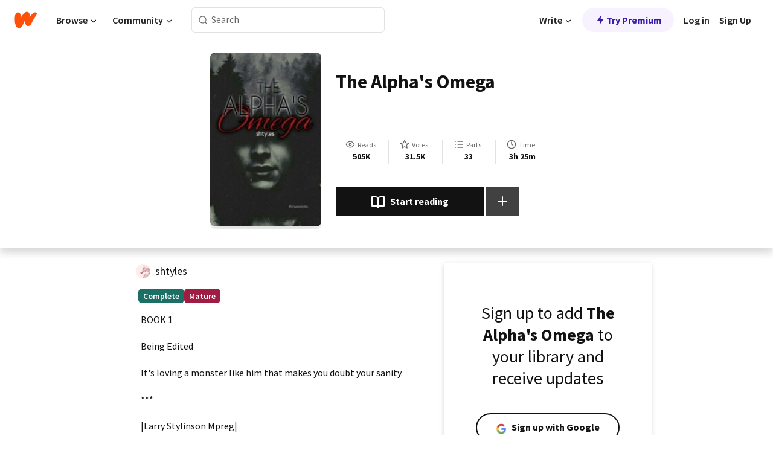

--- FILE ---
content_type: text/html; charset=utf-8
request_url: https://mobile.wattpad.com/story/74887079-the-alpha%27s-omega
body_size: 23558
content:
<!DOCTYPE html><html lang="en-US" dir="ltr"><head><meta charSet="utf-8"/><meta name="viewport" content="width=device-width,initial-scale=1"/><link rel="canonical" href="https://www.wattpad.com/story/74887079-the-alpha%27s-omega"/><meta name="description" content="BOOK 1
Being Edited
It&#x27;s loving a monster like him that makes you doubt your sanity.
***
|Larry Stylinson Mpreg|"/><meta name="keywords" content="alpha,beta,larrystylinson,mate,mpreg,omega,random,Random"/><meta name="robots" content="noindex,follow"/><meta property="fb:pages" content="127093020051"/><meta property="og:title" content="The Alpha&#x27;s Omega "/><meta property="og:url" content="https://www.wattpad.com/story/74887079-the-alpha%27s-omega"/><meta property="og:description" content="BOOK 1
Being Edited
It&#x27;s loving a monster like him that makes you doubt your sanity.
***
|Larry Stylinson Mpreg|"/><meta property="og:image" content="https://img.wattpad.com/cover/74887079-256-k507638.jpg"/><meta property="og:site_name" content="Wattpad"/><title>The Alpha&#x27;s Omega  - Jay - Wattpad</title><script type="application/ld+json">{"@context":"http://schema.org","@type":"Article","about":"Random","author":{"name":"Jay","url":"https://www.wattpad.com/user/shtyles"},"accountablePerson":{"name":"Jay","url":"https://www.wattpad.com/user/shtyles"},"copyrightHolder":{"name":"Jay","url":"https://www.wattpad.com/user/shtyles"},"copyrightYear":"2017","dateCreated":"2017-11-08","datePublished":"2017-11-08","dateModified":"2017-11-12","description":"BOOK 1\n\nBeing Edited\n\nIt's loving a monster like him that makes you doubt your sanity.\n\n***\n\n|Larry Stylinson Mpreg|","commentCount":9466,"discussionUrl":"https://www.wattpad.com/story/74887079-the-alpha%27s-omega#story-tabs","genre":"https://www.wattpad.com/stories/random","headline":"The Alpha's Omega ","inLanguage":"en_US","interactionStatistic":505821,"isAccessibleForFree":true,"isFamilyFriendly":false,"keywords":"alpha,beta,larrystylinson,mate,mpreg,omega,random,Random,eBooks,reading,stories,fiction","publisher":{"@type":"Organization","name":"Wattpad","legalName":"Wattpad Corp","foundingDate":"2006","foundingLocation":"Toronto, Ontario, Canada","areaServed":"Global","logo":{"@type":"ImageObject","url":"https://www.wattpad.com/img/logos/wp-logo-orange.png"},"url":"https://www.wattpad.com"},"publishingPrinciples":"https://support.wattpad.com/hc/en-us/articles/200774334-Content-Guidelines","thumbnailUrl":"https://img.wattpad.com/cover/74887079-256-k507638.jpg","typicalAgeRange":"17-","image":"https://img.wattpad.com/cover/74887079-256-k507638.jpg","name":"The Alpha's Omega ","url":"https://www.wattpad.com/story/74887079-the-alpha%27s-omega","mainEntityOfPage":{"@type":"WebPage","@id":"https://www.wattpad.com/story/74887079-the-alpha%27s-omega"}}</script><link rel="stylesheet" href="/wp-web-assets/build/css-bundle-4LI2VKTE.css"/><link rel="preload" as="font" href="/wp-web-assets/fonts/Source_Sans_Pro/SourceSansPro-Regular.ttf" crossorigin="anonymous"/><link rel="preload" as="font" href="/wp-web-assets/fonts/Source_Sans_Pro/SourceSansPro-SemiBold.ttf" crossorigin="anonymous"/><link rel="stylesheet" href="/wp-web-assets/build/_assets/fonts-XNHMJ6ZM.css"/><link rel="stylesheet" href="/wp-web-assets/build/_assets/tokens-2GVK43A7.css"/><link rel="stylesheet" href="/wp-web-assets/build/_assets/main-PXKQW5MQ.css"/><link rel="stylesheet" href="/wp-web-assets/build/_assets/react-tooltip-HIHMAPNF.css"/><link rel="stylesheet" href="/wp-web-assets/build/_assets/splide.min-AQNS3YPQ.css"/><script type="text/javascript">window.dataLayer=[];</script><script>window.wattpad={"userCountryCode":"US","testGroups":{"SPECIAL_AD_EXEMPT":false,"USE_IMAGE_MOD":false,"GDPR_ADS_EXPERIENCE":false,"USE_33ACROSS":false,"EXCLUDE_PREBID_PARTNERS":false,"DELAY_ADS":false,"PREBID_BETA":false,"USE_KEVEL":true,"USE_AFP":false,"ADS_IN_WATTPAD_ORIGINALS":true,"IS_IN_MATURE_GATING":false,"IS_SERIES_REDESIGN":true,"IS_FREE_ORIGINALS_EXPERIMENT":true,"IS_WATTYS_SHORTLIST":false,"IS_WRITER_STORY_NEW_MIGRATION":false,"USE_ADS_ELIGIBILITY":true,"IS_PROMOTED_READING_LIST":true,"IS_NEW_UPDATES_PAGE":false,"IS_IN_CHECK_ADS_READINESS":false,"IS_SOCIAL_FEED":false,"IS_STORY_PAGE_REDESIGN":false},"currentUser":null,"deviceType":"desktop","revision":"9a7148ee898e8e4a595cdb3a91c62b90fadc083f","categoryList":{"0":"genre-uncategorized","1":"genre-teen-fiction","2":"genre-poetry","3":"genre-fantasy","4":"genre-romance","5":"genre-science-fiction","6":"genre-fanfiction","7":"genre-humor","8":"genre-mystery-thriller","9":"genre-horror","10":"genre-classics","11":"genre-adventure","12":"genre-paranormal","13":"genre-spiritual","14":"genre-action","16":"genre-non-fiction","17":"genre-short-stories","18":"genre-vampire","19":"genre-random","21":"genre-general-fiction","22":"genre-werewolf","23":"genre-historical-fiction","24":"genre-chick-lit"},"isWpWeb":true,"afpConfig":{"hostAccountId":"pub-9506570645588245"},"canvaApiKey":"gpJZaH8RjnukEBMR5tYrmnsY"}</script><script src="https://accounts.google.com/gsi/client" async="" defer=""></script></head><body class="theme-6"><noscript><iframe src="//www.googletagmanager.com/ns.html?id=GTM-WD9JLB" height="0" width="0" style="display:none;visibility:hidden" title="Needed for jsx-Ally complaint" aria-hidden="true"></iframe></noscript><div id="g_id_onload" data-client_id="819350800788-s42oc45ge5shd8hkimbj2broh7l6j7h6.apps.googleusercontent.com" data-login_uri="https://www.wattpad.com/auth/google-auth?nextUrl=%2Fstory%2F74887079-the-alpha&#x27;s-omega" data-is_one_tap="true" data-cancel_on_tap_outside="false" data-use_fedcm_for_prompt="true"></div><div><header class="_07XRA oUExN"><nav class="gMmKF"><ul class="sGq-H"><li class="Gzeg3"><a class="zIi3k" href="https://www.wattpad.com" title="Wattpad Home" aria-label="Home"><img class="At9TR" src="/wp-web-assets/images/wattpad-logo.svg" alt="Wattpad Logo" data-testid="wp-logo-orange"/></a></li><li class="NkmE9 jDGZF"><div id="discover-dropdown" class="avnzx false KE7WT" data-testid="discover-dropdown"><button class="DMdhq OCdPW">Browse<img class="S1mMa" src="/wp-web-assets/images/wp-chevron-down.svg" alt="" data-testid="wp_chevron_down"/></button></div></li><li class="NkmE9"><div id="community-dropdown" class="avnzx false KE7WT" data-testid="community-dropdown"><button class="DMdhq OCdPW">Community<img class="S1mMa" src="/wp-web-assets/images/wp-chevron-down.svg" alt="" data-testid="wp_chevron_down"/></button></div></li></ul></nav><div class="lXfdp gMmKF"><div class="wDLq1"><form class="VOZUu" action="/getmobile" method="post" role="search" name="search"><button class="_8r2SK U-dRJ" type="submit" aria-label="Search"><svg xmlns="http://www.w3.org/2000/svg" width="15" height="15" viewBox="0 0 15 15" fill="none"><path fill-rule="evenodd" clip-rule="evenodd" d="M1.5999 6.49844C1.5999 3.79224 3.79371 1.59844 6.4999 1.59844C9.2061 1.59844 11.3999 3.79224 11.3999 6.49844C11.3999 9.20463 9.2061 11.3984 6.4999 11.3984C3.79371 11.3984 1.5999 9.20463 1.5999 6.49844ZM6.4999 0.398438C3.13097 0.398438 0.399902 3.1295 0.399902 6.49844C0.399902 9.86737 3.13097 12.5984 6.4999 12.5984C7.99441 12.5984 9.36338 12.061 10.4241 11.1688C10.4515 11.2618 10.5019 11.3494 10.5752 11.4227L13.0501 13.8976C13.2844 14.1319 13.6643 14.1319 13.8986 13.8976C14.133 13.6633 14.133 13.2834 13.8986 13.0491L11.4238 10.5742C11.3504 10.5008 11.2629 10.4505 11.1699 10.423C12.0623 9.36227 12.5999 7.99313 12.5999 6.49844C12.5999 3.1295 9.86884 0.398438 6.4999 0.398438Z" fill="#121212" fill-opacity="0.64"></path></svg></button><input class="_6Hiiv" type="text" placeholder="Search" name="query" autoComplete="off"/></form></div></div><div class="ZFD-B gMmKF"><ul class="sGq-H"><li class="NkmE9 oAArJ"><div id="writer-opportunities-dropdown" class="avnzx false KE7WT" data-testid="writer-opportunities-dropdown"><button class="DMdhq OCdPW">Write<img class="S1mMa" src="/wp-web-assets/images/wp-chevron-down.svg" alt="" data-testid="wp_chevron_down"/></button></div></li><li class="oAArJ"><button class="_5FXgC"><span class="ahwLl"><svg xmlns="http://www.w3.org/2000/svg" width="20" height="20" viewBox="0 0 20 20" fill="none"><path d="M9.38562 11.778L8.95363 16.0545C8.89557 16.6292 9.64434 16.8996 9.96699 16.4205L14.9043 9.08896C15.1528 8.72003 14.8884 8.2233 14.4436 8.2233H10.6144L11.0464 3.94683C11.1044 3.37214 10.3557 3.10166 10.033 3.58077L5.09567 10.9123C4.84721 11.2813 5.11159 11.778 5.55639 11.778H9.38562Z" fill="var(--ds-base-2-60)"></path></svg></span>Try Premium</button></li></ul><div class="YJeR-"><ul class="At9TR sGq-H"><li class="T7-fP NkmE9"><button class="Rer7C transparent-button iUT2X">Log in</button></li><li class="NkmE9"><button class="Rer7C transparent-button iUT2X">Sign Up</button></li></ul><a href="https://www.wattpad.com/login" rel="noopener noreferrer" class="ab56F"><button class="undefined "><svg width="16" height="16" viewBox="0 0 24 24" fill="none" stroke="#6f6f6f" stroke-width="2" aria-hidden="true" stroke-linecap="round" stroke-linejoin="round"><path d="M20 21v-2a4 4 0 0 0-4-4H8a4 4 0 0 0-4 4v2"></path><circle cx="12" cy="7" r="4"></circle></svg></button></a></div></div><nav data-testid="mobile-header" class="LGHtv"><div class="LMr2z"><a class="_6tefj" href="https://www.wattpad.com" aria-label="Home"><img class="zIi3k" width="32" height="25" src="/wp-web-assets/images/wattpad-logo.svg" alt="Wattpad Logo" data-testid="logo"/></a><a class="_6tefj" href="https://www.wattpad.com/search" data-testid="search" aria-label="Search"><img src="/wp-web-assets/images/wp-search.svg" alt=""/></a></div></nav></header></div><div class="wE73O" data-testid="story-details-page"><div class="d7R1Y"><div class="_4Rj99"><div class="coverWrapper__t2Ve8" data-testid="cover"><img class="cover__BlyZa" src="https://img.wattpad.com/cover/74887079-256-k507638.jpg" alt="Story cover for The Alpha&#x27;s Omega  by shtyles" data-testid="image"/></div></div><div class="Qm-Xt"><div class="-ydhR"><div class="gF-N5">The Alpha&#x27;s Omega </div></div><div class="YPkBj"><div class="Sz3nA"><img src="https://img.wattpad.com/useravatar/shtyles.128.228640.jpg" aria-hidden="true" alt="" class="avatar__Ygp0_ avatar_sm__zq5iO"/><div class="af6dp"><a href="https://www.wattpad.com/user/shtyles" aria-label="by shtyles. Tap to go to the author&#x27;s profile page." class="SjGa2">shtyles</a></div></div></div><div class="SFcPk"><ul class="n0iXe"><li class="_0jt-y"><div class="uG9U1"><svg width="16" height="16" fill="none" xmlns="http://www.w3.org/2000/svg" viewBox="0 0 24 24" role="img" aria-labelledby="" aria-hidden="false"><title id="">WpView</title><path d="M1.82 10.357c-.353.545-.594.975-.723 1.233a.916.916 0 0 0 0 .82c.129.258.37.688.723 1.233a18.78 18.78 0 0 0 2.063 2.65C6.19 18.754 8.902 20.25 12 20.25c3.098 0 5.81-1.497 8.117-3.956a18.784 18.784 0 0 0 2.063-2.65c.352-.546.594-.976.723-1.234a.916.916 0 0 0 0-.82c-.129-.258-.37-.688-.723-1.233a18.786 18.786 0 0 0-2.063-2.65C17.81 5.246 15.098 3.75 12 3.75c-3.098 0-5.81 1.496-8.117 3.956a18.782 18.782 0 0 0-2.063 2.65Zm3.4 4.683A16.969 16.969 0 0 1 2.963 12a16.97 16.97 0 0 1 2.259-3.04C7.21 6.837 9.484 5.585 12 5.585c2.517 0 4.788 1.253 6.78 3.377A16.973 16.973 0 0 1 21.037 12a16.97 16.97 0 0 1-2.259 3.04c-1.99 2.122-4.262 3.376-6.779 3.376-2.516 0-4.788-1.254-6.78-3.377Z" fill="#121212"></path><path d="M8.333 12a3.667 3.667 0 1 0 7.334 0 3.667 3.667 0 0 0-7.334 0Zm5.5 0a1.833 1.833 0 1 1-3.666 0 1.833 1.833 0 0 1 3.666 0Z" fill="#121212"></path></svg><span class="_6picm" aria-hidden="true">Reads</span></div><span class="sr-only">Reads 505,821</span><div class="stats-value"><div aria-hidden="true" data-testid="stats-value-container"><div data-tip="505,821" data-tooltip-id="story-stat-tooltip" data-tooltip-html="505,821" data-testid="tooltip"><span class="sr-only">505,821</span><span class="_5TZHL ixBb9" aria-hidden="true" data-testid="stats-value">505K</span></div></div></div></li><li class="_0jt-y"><div class="uG9U1"><svg width="16" height="16" fill="none" xmlns="http://www.w3.org/2000/svg" viewBox="0 0 24 24" role="img" aria-labelledby="" aria-hidden="false"><title id="">WpVote</title><path d="M9.807 8.703a1 1 0 0 1-.752.547l-4.907.717 3.55 3.457a1 1 0 0 1 .288.885l-.838 4.883 4.386-2.307a1 1 0 0 1 .931 0l4.387 2.307-.838-4.883a1 1 0 0 1 .288-.885l3.55-3.457-4.907-.717a1 1 0 0 1-.752-.547L12 4.259 9.807 8.703ZM8.246 7.347l2.857-5.79a1 1 0 0 1 1.794 0l2.857 5.79 6.39.934a1 1 0 0 1 .554 1.705l-4.624 4.503 1.091 6.362a1 1 0 0 1-1.45 1.054L12 18.9l-5.715 3.005a1 1 0 0 1-1.45-1.054l1.09-6.361-4.623-4.504a1 1 0 0 1 .553-1.705l6.39-.934Z" fill="#121212"></path></svg><span class="_6picm" aria-hidden="true">Votes</span></div><span class="sr-only">Votes 31,583</span><div class="stats-value"><div aria-hidden="true" data-testid="stats-value-container"><div data-tip="31,583" data-tooltip-id="story-stat-tooltip" data-tooltip-html="31,583" data-testid="tooltip"><span class="sr-only">31,583</span><span class="_5TZHL ixBb9" aria-hidden="true" data-testid="stats-value">31.5K</span></div></div></div></li><li class="_0jt-y"><div class="uG9U1"><svg width="16" height="16" fill="none" xmlns="http://www.w3.org/2000/svg" viewBox="0 0 24 24" role="img" aria-labelledby="" aria-hidden="false"><title id="">WpPart</title><path d="M8.25 4.5c0 .69.56 1.25 1.25 1.25h11.25a1.25 1.25 0 1 0 0-2.5H9.5c-.69 0-1.25.56-1.25 1.25ZM3.25 5.75a1.25 1.25 0 1 0 0-2.5 1.25 1.25 0 0 0 0 2.5ZM4.5 12A1.25 1.25 0 1 1 2 12a1.25 1.25 0 0 1 2.5 0ZM4.5 19.5a1.25 1.25 0 1 1-2.5 0 1.25 1.25 0 0 1 2.5 0ZM8.25 12c0 .69.56 1.25 1.25 1.25h11.25a1.25 1.25 0 1 0 0-2.5H9.5c-.69 0-1.25.56-1.25 1.25ZM9.5 20.75a1.25 1.25 0 1 1 0-2.5h11.25a1.25 1.25 0 0 1 0 2.5H9.5Z" fill="#121212"></path></svg><span class="_6picm" aria-hidden="true">Parts</span></div><span class="sr-only">Parts 33</span><div class="stats-value"><div aria-hidden="true" data-testid="stats-value-container"><div data-tip="33" data-tooltip-id="story-stat-tooltip" data-tooltip-html="33" data-testid="tooltip"><span class="sr-only">33</span><span class="_5TZHL ixBb9" aria-hidden="true" data-testid="stats-value">33</span></div></div></div></li><li class="_0jt-y"><div class="uG9U1"><svg width="16" height="16" fill="none" xmlns="http://www.w3.org/2000/svg" viewBox="0 0 24 24" role="img" aria-labelledby="" aria-hidden="false"><title id="">WpHistory</title><path d="M1 12c0 6.075 4.925 11 11 11s11-4.925 11-11S18.075 1 12 1 1 5.925 1 12Zm20 0a9 9 0 1 1-18 0 9 9 0 0 1 18 0Z" fill="#121212"></path><path d="m13 11.382 3.447 1.724a1 1 0 1 1-.894 1.788l-4-2A1 1 0 0 1 11 12V6a1 1 0 1 1 2 0v5.382Z" fill="#121212"></path></svg><span class="_6picm" aria-hidden="true">Time</span></div><span class="sr-only">Time 3h 25m</span><div aria-hidden="true" data-testid="stats-value-container"><div data-tip="3 hours, 25 minutes" data-tooltip-id="story-stat-tooltip" data-tooltip-html="3 hours, 25 minutes" data-testid="tooltip"><span class="sr-only">3 hours, 25 minutes</span><span class="_5TZHL ixBb9" aria-hidden="true" data-testid="stats-value">3h 25m</span></div></div></li></ul></div><div class="B-FR9"></div><div class="DvIFF"><div class=""><div class="poCqz"><button class="_4uQ4i" aria-label="Start reading"><svg width="24" height="24" fill="none" xmlns="http://www.w3.org/2000/svg" viewBox="0 0 24 24" role="img" aria-labelledby="" aria-hidden="false"><title id="">WpRead</title><path d="M2 2a1 1 0 0 0-1 1v15a1 1 0 0 0 1 1h7a2 2 0 0 1 2 2 1 1 0 1 0 2 0 2 2 0 0 1 2-2h7a1 1 0 0 0 1-1V3a1 1 0 0 0-1-1h-6a5 5 0 0 0-4 2 5 5 0 0 0-4-2H2Zm11 15.536V7a3 3 0 0 1 3-3h5v13h-6a4 4 0 0 0-2 .536Zm-2 0A4 4 0 0 0 9 17H3V4h5a3 3 0 0 1 3 3v10.536Z" fill="#121212"></path></svg>Start reading</button><div class="yyH-R"><button aria-label="Add story to..." class="q-KBX" aria-disabled="true" tabindex="-1"><svg width="24" height="24" viewBox="0 0 24 24" fill="none" stroke="var(--ds-neutral-00)" stroke-width="2" aria-hidden="true" stroke-linecap="round" stroke-linejoin="round"><g><line x1="12" y1="5" x2="12" y2="19"></line><line x1="5" y1="12" x2="19" y2="12"></line></g></svg></button></div></div></div></div></div></div><div class="yxqu6"><div class="xUdRs"><div class="_1hSgk"><ul class="n0iXe"><li class="_0jt-y"><div class="uG9U1"><svg width="16" height="16" fill="none" xmlns="http://www.w3.org/2000/svg" viewBox="0 0 24 24" role="img" aria-labelledby="" aria-hidden="false"><title id="">WpView</title><path d="M1.82 10.357c-.353.545-.594.975-.723 1.233a.916.916 0 0 0 0 .82c.129.258.37.688.723 1.233a18.78 18.78 0 0 0 2.063 2.65C6.19 18.754 8.902 20.25 12 20.25c3.098 0 5.81-1.497 8.117-3.956a18.784 18.784 0 0 0 2.063-2.65c.352-.546.594-.976.723-1.234a.916.916 0 0 0 0-.82c-.129-.258-.37-.688-.723-1.233a18.786 18.786 0 0 0-2.063-2.65C17.81 5.246 15.098 3.75 12 3.75c-3.098 0-5.81 1.496-8.117 3.956a18.782 18.782 0 0 0-2.063 2.65Zm3.4 4.683A16.969 16.969 0 0 1 2.963 12a16.97 16.97 0 0 1 2.259-3.04C7.21 6.837 9.484 5.585 12 5.585c2.517 0 4.788 1.253 6.78 3.377A16.973 16.973 0 0 1 21.037 12a16.97 16.97 0 0 1-2.259 3.04c-1.99 2.122-4.262 3.376-6.779 3.376-2.516 0-4.788-1.254-6.78-3.377Z" fill="#121212"></path><path d="M8.333 12a3.667 3.667 0 1 0 7.334 0 3.667 3.667 0 0 0-7.334 0Zm5.5 0a1.833 1.833 0 1 1-3.666 0 1.833 1.833 0 0 1 3.666 0Z" fill="#121212"></path></svg><span class="_6picm" aria-hidden="true">Reads</span></div><span class="sr-only">Reads 505,821</span><div class="stats-value"><div aria-hidden="true" data-testid="stats-value-container"><div data-tip="505,821" data-tooltip-id="story-stat-tooltip" data-tooltip-html="505,821" data-testid="tooltip"><span class="sr-only">505,821</span><span class="_5TZHL ixBb9" aria-hidden="true" data-testid="stats-value">505K</span></div></div></div></li><li class="_0jt-y"><div class="uG9U1"><svg width="16" height="16" fill="none" xmlns="http://www.w3.org/2000/svg" viewBox="0 0 24 24" role="img" aria-labelledby="" aria-hidden="false"><title id="">WpVote</title><path d="M9.807 8.703a1 1 0 0 1-.752.547l-4.907.717 3.55 3.457a1 1 0 0 1 .288.885l-.838 4.883 4.386-2.307a1 1 0 0 1 .931 0l4.387 2.307-.838-4.883a1 1 0 0 1 .288-.885l3.55-3.457-4.907-.717a1 1 0 0 1-.752-.547L12 4.259 9.807 8.703ZM8.246 7.347l2.857-5.79a1 1 0 0 1 1.794 0l2.857 5.79 6.39.934a1 1 0 0 1 .554 1.705l-4.624 4.503 1.091 6.362a1 1 0 0 1-1.45 1.054L12 18.9l-5.715 3.005a1 1 0 0 1-1.45-1.054l1.09-6.361-4.623-4.504a1 1 0 0 1 .553-1.705l6.39-.934Z" fill="#121212"></path></svg><span class="_6picm" aria-hidden="true">Votes</span></div><span class="sr-only">Votes 31,583</span><div class="stats-value"><div aria-hidden="true" data-testid="stats-value-container"><div data-tip="31,583" data-tooltip-id="story-stat-tooltip" data-tooltip-html="31,583" data-testid="tooltip"><span class="sr-only">31,583</span><span class="_5TZHL ixBb9" aria-hidden="true" data-testid="stats-value">31.5K</span></div></div></div></li><li class="_0jt-y"><div class="uG9U1"><svg width="16" height="16" fill="none" xmlns="http://www.w3.org/2000/svg" viewBox="0 0 24 24" role="img" aria-labelledby="" aria-hidden="false"><title id="">WpPart</title><path d="M8.25 4.5c0 .69.56 1.25 1.25 1.25h11.25a1.25 1.25 0 1 0 0-2.5H9.5c-.69 0-1.25.56-1.25 1.25ZM3.25 5.75a1.25 1.25 0 1 0 0-2.5 1.25 1.25 0 0 0 0 2.5ZM4.5 12A1.25 1.25 0 1 1 2 12a1.25 1.25 0 0 1 2.5 0ZM4.5 19.5a1.25 1.25 0 1 1-2.5 0 1.25 1.25 0 0 1 2.5 0ZM8.25 12c0 .69.56 1.25 1.25 1.25h11.25a1.25 1.25 0 1 0 0-2.5H9.5c-.69 0-1.25.56-1.25 1.25ZM9.5 20.75a1.25 1.25 0 1 1 0-2.5h11.25a1.25 1.25 0 0 1 0 2.5H9.5Z" fill="#121212"></path></svg><span class="_6picm" aria-hidden="true">Parts</span></div><span class="sr-only">Parts 33</span><div class="stats-value"><div aria-hidden="true" data-testid="stats-value-container"><div data-tip="33" data-tooltip-id="story-stat-tooltip" data-tooltip-html="33" data-testid="tooltip"><span class="sr-only">33</span><span class="_5TZHL ixBb9" aria-hidden="true" data-testid="stats-value">33</span></div></div></div></li><li class="_0jt-y"><div class="uG9U1"><svg width="16" height="16" fill="none" xmlns="http://www.w3.org/2000/svg" viewBox="0 0 24 24" role="img" aria-labelledby="" aria-hidden="false"><title id="">WpHistory</title><path d="M1 12c0 6.075 4.925 11 11 11s11-4.925 11-11S18.075 1 12 1 1 5.925 1 12Zm20 0a9 9 0 1 1-18 0 9 9 0 0 1 18 0Z" fill="#121212"></path><path d="m13 11.382 3.447 1.724a1 1 0 1 1-.894 1.788l-4-2A1 1 0 0 1 11 12V6a1 1 0 1 1 2 0v5.382Z" fill="#121212"></path></svg><span class="_6picm" aria-hidden="true">Time</span></div><span class="sr-only">Time 3h 25m</span><div aria-hidden="true" data-testid="stats-value-container"><div data-tip="3 hours, 25 minutes" data-tooltip-id="story-stat-tooltip" data-tooltip-html="3 hours, 25 minutes" data-testid="tooltip"><span class="sr-only">3 hours, 25 minutes</span><span class="_5TZHL ixBb9" aria-hidden="true" data-testid="stats-value">3h 25m</span></div></div></li></ul></div><div class="bR7B3"></div><div data-testid="story-badges"><div class="_5g5R0"><div class="Sz3nA"><img src="https://img.wattpad.com/useravatar/shtyles.128.228640.jpg" aria-hidden="true" alt="" class="avatar__Ygp0_ avatar_sm__zq5iO"/><div class="af6dp"><a href="https://www.wattpad.com/user/shtyles" aria-label="by shtyles. Tap to go to the author&#x27;s profile page." class="SjGa2">shtyles</a></div></div></div><div class="dHyYa"><div class="_2-rOR" data-tooltip-id="badge-tooltip" data-tooltip-html="First published
    &lt;strong&gt;Jun 11, 2016&lt;/strong&gt;" data-for="publish-date" aria-describedby="publish-date" aria-hidden="true" data-testid="completed-tag"><div class="pill__pziVI solid-variant__RGER9 default-size__BJ5Po base-3-accent__Xrbrb square-shape__V66Yy gap-for-default-pill__d6nVx"><span class="typography-label-small-semi">Complete</span></div></div><span class="sr-only">Complete, First published Jun 11, 2016</span><div class="_2-rOR" data-testid="ismature-tag"><div class="pill__pziVI solid-variant__RGER9 default-size__BJ5Po base-4-accent__JqbdI square-shape__V66Yy gap-for-default-pill__d6nVx"><span class="typography-label-small-semi">Mature</span></div></div></div></div><div class="CEEJt yIE4y"><div class="yl-VP" data-testid="tag-carousel"><a class="no-text-decoration-on-focus no-text-decoration-on-hover XZbAz pill__pziVI light-variant__fymht default-size__BJ5Po default-accent__YcamO square-shape__V66Yy clickable__llABU gap-for-default-pill__d6nVx" href="https://www.wattpad.com/stories/alpha"><span class="typography-label-small-semi">alpha</span></a><a class="no-text-decoration-on-focus no-text-decoration-on-hover XZbAz pill__pziVI light-variant__fymht default-size__BJ5Po default-accent__YcamO square-shape__V66Yy clickable__llABU gap-for-default-pill__d6nVx" href="https://www.wattpad.com/stories/beta"><span class="typography-label-small-semi">beta</span></a><a class="no-text-decoration-on-focus no-text-decoration-on-hover XZbAz pill__pziVI light-variant__fymht default-size__BJ5Po default-accent__YcamO square-shape__V66Yy clickable__llABU gap-for-default-pill__d6nVx" href="https://www.wattpad.com/stories/larrystylinson"><span class="typography-label-small-semi">larrystylinson</span></a><a class="no-text-decoration-on-focus no-text-decoration-on-hover XZbAz pill__pziVI light-variant__fymht default-size__BJ5Po default-accent__YcamO square-shape__V66Yy clickable__llABU gap-for-default-pill__d6nVx" href="https://www.wattpad.com/stories/mate"><span class="typography-label-small-semi">mate</span></a><a class="no-text-decoration-on-focus no-text-decoration-on-hover XZbAz pill__pziVI light-variant__fymht default-size__BJ5Po default-accent__YcamO square-shape__V66Yy clickable__llABU gap-for-default-pill__d6nVx" href="https://www.wattpad.com/stories/mpreg"><span class="typography-label-small-semi">mpreg</span></a><a class="no-text-decoration-on-focus no-text-decoration-on-hover XZbAz pill__pziVI light-variant__fymht default-size__BJ5Po default-accent__YcamO square-shape__V66Yy clickable__llABU gap-for-default-pill__d6nVx" href="https://www.wattpad.com/stories/omega"><span class="typography-label-small-semi">omega</span></a><a class="no-text-decoration-on-focus no-text-decoration-on-hover XZbAz pill__pziVI light-variant__fymht default-size__BJ5Po default-accent__YcamO square-shape__V66Yy clickable__llABU gap-for-default-pill__d6nVx" href="https://www.wattpad.com/stories/random"><span class="typography-label-small-semi">random</span></a></div></div><div class="glL-c"><pre class="mpshL _6pPkw">BOOK 1

Being Edited

It&#x27;s loving a monster like him that makes you doubt your sanity.

***

|Larry Stylinson Mpreg|<div class="DxZKg" data-testid="copyright"><span class="JP3pz" aria-hidden="true"></span>All Rights Reserved</div></pre><div class="UKpi5"><button class="b6GrN">Read more</button></div></div><div class="F8LJw"><div class="aVlTH I3p30"><div class="yl-VP" data-testid="tag-carousel"><a class="no-text-decoration-on-focus no-text-decoration-on-hover XZbAz pill__pziVI light-variant__fymht default-size__BJ5Po default-accent__YcamO square-shape__V66Yy clickable__llABU gap-for-default-pill__d6nVx" href="https://www.wattpad.com/stories/alpha"><span class="typography-label-small-semi">alpha</span></a><a class="no-text-decoration-on-focus no-text-decoration-on-hover XZbAz pill__pziVI light-variant__fymht default-size__BJ5Po default-accent__YcamO square-shape__V66Yy clickable__llABU gap-for-default-pill__d6nVx" href="https://www.wattpad.com/stories/beta"><span class="typography-label-small-semi">beta</span></a><a class="no-text-decoration-on-focus no-text-decoration-on-hover XZbAz pill__pziVI light-variant__fymht default-size__BJ5Po default-accent__YcamO square-shape__V66Yy clickable__llABU gap-for-default-pill__d6nVx" href="https://www.wattpad.com/stories/larrystylinson"><span class="typography-label-small-semi">larrystylinson</span></a><a class="no-text-decoration-on-focus no-text-decoration-on-hover XZbAz pill__pziVI light-variant__fymht default-size__BJ5Po default-accent__YcamO square-shape__V66Yy clickable__llABU gap-for-default-pill__d6nVx" href="https://www.wattpad.com/stories/mate"><span class="typography-label-small-semi">mate</span></a><a class="no-text-decoration-on-focus no-text-decoration-on-hover XZbAz pill__pziVI light-variant__fymht default-size__BJ5Po default-accent__YcamO square-shape__V66Yy clickable__llABU gap-for-default-pill__d6nVx" href="https://www.wattpad.com/stories/mpreg"><span class="typography-label-small-semi">mpreg</span></a><a class="no-text-decoration-on-focus no-text-decoration-on-hover XZbAz pill__pziVI light-variant__fymht default-size__BJ5Po default-accent__YcamO square-shape__V66Yy clickable__llABU gap-for-default-pill__d6nVx" href="https://www.wattpad.com/stories/omega"><span class="typography-label-small-semi">omega</span></a><a class="no-text-decoration-on-focus no-text-decoration-on-hover XZbAz pill__pziVI light-variant__fymht default-size__BJ5Po default-accent__YcamO square-shape__V66Yy clickable__llABU gap-for-default-pill__d6nVx" href="https://www.wattpad.com/stories/random"><span class="typography-label-small-semi">random</span></a></div></div></div><div class="_01L-d"><div class="pPt69" data-testid="toc"><div class="_4dm37">Table of contents</div><div class="Y26Ib"><ul aria-label="story-parts"><li class=""><a href="https://www.wattpad.com/269320420-the-alpha%27s-omega-description" class="_6qJpE"><div class="vbUDq"><div class="o7jpT"><div class="a2GDZ" data-testid="new-part-icon"></div><div class="wpYp-">Description</div></div><div class="f0I9e"></div></div><div class="bSGSB">Wed, Nov 8, 2017</div></a></li><li class=""><a href="https://www.wattpad.com/269322510-the-alpha%27s-omega-1" class="_6qJpE"><div class="vbUDq"><div class="o7jpT"><div class="a2GDZ" data-testid="new-part-icon"></div><div class="wpYp-">1</div></div><div class="f0I9e"></div></div><div class="bSGSB">Wed, Nov 8, 2017</div></a></li><li class=""><a href="https://www.wattpad.com/269342309-the-alpha%27s-omega-2" class="_6qJpE"><div class="vbUDq"><div class="o7jpT"><div class="a2GDZ" data-testid="new-part-icon"></div><div class="wpYp-">2</div></div><div class="f0I9e"></div></div><div class="bSGSB">Wed, Nov 8, 2017</div></a></li><li class=""><a href="https://www.wattpad.com/269858308-the-alpha%27s-omega-3" class="_6qJpE"><div class="vbUDq"><div class="o7jpT"><div class="a2GDZ" data-testid="new-part-icon"></div><div class="wpYp-">3</div></div><div class="f0I9e"></div></div><div class="bSGSB">Wed, Nov 8, 2017</div></a></li><li class=""><a href="https://www.wattpad.com/272985258-the-alpha%27s-omega-4" class="_6qJpE"><div class="vbUDq"><div class="o7jpT"><div class="a2GDZ" data-testid="new-part-icon"></div><div class="wpYp-">4</div></div><div class="f0I9e"></div></div><div class="bSGSB">Wed, Nov 8, 2017</div></a></li><li class=""><a href="https://www.wattpad.com/274056176-the-alpha%27s-omega-5" class="_6qJpE"><div class="vbUDq"><div class="o7jpT"><div class="a2GDZ" data-testid="new-part-icon"></div><div class="wpYp-">5</div></div><div class="f0I9e"></div></div><div class="bSGSB">Wed, Nov 8, 2017</div></a></li><li class=""><a href="https://www.wattpad.com/276121274-the-alpha%27s-omega-6" class="_6qJpE"><div class="vbUDq"><div class="o7jpT"><div class="a2GDZ" data-testid="new-part-icon"></div><div class="wpYp-">6</div></div><div class="f0I9e"></div></div><div class="bSGSB">Wed, Nov 8, 2017</div></a></li><li class=""><a href="https://www.wattpad.com/276603108-the-alpha%27s-omega-7" class="_6qJpE"><div class="vbUDq"><div class="o7jpT"><div class="a2GDZ" data-testid="new-part-icon"></div><div class="wpYp-">7</div></div><div class="f0I9e"></div></div><div class="bSGSB">Thu, Nov 9, 2017</div></a></li><li class=""><a href="https://www.wattpad.com/276603486-the-alpha%27s-omega-8" class="_6qJpE"><div class="vbUDq"><div class="o7jpT"><div class="a2GDZ" data-testid="new-part-icon"></div><div class="wpYp-">8</div></div><div class="f0I9e"></div></div><div class="bSGSB">Thu, Nov 9, 2017</div></a></li><li class=""><a href="https://www.wattpad.com/284110973-the-alpha%27s-omega-9" class="_6qJpE"><div class="vbUDq"><div class="o7jpT"><div class="a2GDZ" data-testid="new-part-icon"></div><div class="wpYp-">9</div></div><div class="f0I9e"></div></div><div class="bSGSB">Sat, Nov 11, 2017</div></a></li><li class=""><a href="https://www.wattpad.com/293732353-the-alpha%27s-omega-10" class="_6qJpE"><div class="vbUDq"><div class="o7jpT"><div class="a2GDZ" data-testid="new-part-icon"></div><div class="wpYp-">10</div></div><div class="f0I9e"></div></div><div class="bSGSB">Sat, Nov 11, 2017</div></a></li><li class=""><a href="https://www.wattpad.com/295202920-the-alpha%27s-omega-11" class="_6qJpE"><div class="vbUDq"><div class="o7jpT"><div class="a2GDZ" data-testid="new-part-icon"></div><div class="wpYp-">11</div></div><div class="f0I9e"></div></div><div class="bSGSB">Sat, Nov 11, 2017</div></a></li><li class=""><a href="https://www.wattpad.com/302853339-the-alpha%27s-omega-12" class="_6qJpE"><div class="vbUDq"><div class="o7jpT"><div class="a2GDZ" data-testid="new-part-icon"></div><div class="wpYp-">12</div></div><div class="f0I9e"></div></div><div class="bSGSB">Sat, Nov 11, 2017</div></a></li><li class=""><a href="https://www.wattpad.com/311754987-the-alpha%27s-omega-13" class="_6qJpE"><div class="vbUDq"><div class="o7jpT"><div class="a2GDZ" data-testid="new-part-icon"></div><div class="wpYp-">13</div></div><div class="f0I9e"></div></div><div class="bSGSB">Sat, Nov 11, 2017</div></a></li><li class=""><a href="https://www.wattpad.com/312794249-the-alpha%27s-omega-14" class="_6qJpE"><div class="vbUDq"><div class="o7jpT"><div class="a2GDZ" data-testid="new-part-icon"></div><div class="wpYp-">14</div></div><div class="f0I9e"></div></div><div class="bSGSB">Sat, Nov 11, 2017</div></a></li><li class=""><a href="https://www.wattpad.com/318498725-the-alpha%27s-omega-15" class="_6qJpE"><div class="vbUDq"><div class="o7jpT"><div class="a2GDZ" data-testid="new-part-icon"></div><div class="wpYp-">15</div></div><div class="f0I9e"></div></div><div class="bSGSB">Sat, Nov 11, 2017</div></a></li><li class=""><a href="https://www.wattpad.com/321147635-the-alpha%27s-omega-16" class="_6qJpE"><div class="vbUDq"><div class="o7jpT"><div class="a2GDZ" data-testid="new-part-icon"></div><div class="wpYp-">16</div></div><div class="f0I9e"></div></div><div class="bSGSB">Sat, Nov 11, 2017</div></a></li><li class=""><a href="https://www.wattpad.com/321963488-the-alpha%27s-omega-17" class="_6qJpE"><div class="vbUDq"><div class="o7jpT"><div class="a2GDZ" data-testid="new-part-icon"></div><div class="wpYp-">17</div></div><div class="f0I9e"></div></div><div class="bSGSB">Sat, Nov 11, 2017</div></a></li><li class=""><a href="https://www.wattpad.com/322043254-the-alpha%27s-omega-18" class="_6qJpE"><div class="vbUDq"><div class="o7jpT"><div class="a2GDZ" data-testid="new-part-icon"></div><div class="wpYp-">18</div></div><div class="f0I9e"></div></div><div class="bSGSB">Sat, Nov 11, 2017</div></a></li><li class=""><a href="https://www.wattpad.com/322302648-the-alpha%27s-omega-19" class="_6qJpE"><div class="vbUDq"><div class="o7jpT"><div class="a2GDZ" data-testid="new-part-icon"></div><div class="wpYp-">19</div></div><div class="f0I9e"></div></div><div class="bSGSB">Sat, Nov 11, 2017</div></a></li><li class=""><a href="https://www.wattpad.com/327552902-the-alpha%27s-omega-20" class="_6qJpE"><div class="vbUDq"><div class="o7jpT"><div class="a2GDZ" data-testid="new-part-icon"></div><div class="wpYp-">20</div></div><div class="f0I9e"></div></div><div class="bSGSB">Sat, Nov 11, 2017</div></a></li><li class=""><a href="https://www.wattpad.com/328620072-the-alpha%27s-omega-21" class="_6qJpE"><div class="vbUDq"><div class="o7jpT"><div class="a2GDZ" data-testid="new-part-icon"></div><div class="wpYp-">21</div></div><div class="f0I9e"></div></div><div class="bSGSB">Sat, Nov 11, 2017</div></a></li><li class=""><a href="https://www.wattpad.com/329372641-the-alpha%27s-omega-22" class="_6qJpE"><div class="vbUDq"><div class="o7jpT"><div class="a2GDZ" data-testid="new-part-icon"></div><div class="wpYp-">22</div></div><div class="f0I9e"></div></div><div class="bSGSB">Sat, Nov 11, 2017</div></a></li><li class=""><a href="https://www.wattpad.com/339608319-the-alpha%27s-omega-23" class="_6qJpE"><div class="vbUDq"><div class="o7jpT"><div class="a2GDZ" data-testid="new-part-icon"></div><div class="wpYp-">23</div></div><div class="f0I9e"></div></div><div class="bSGSB">Sat, Nov 11, 2017</div></a></li><li class=""><a href="https://www.wattpad.com/350640112-the-alpha%27s-omega-24" class="_6qJpE"><div class="vbUDq"><div class="o7jpT"><div class="a2GDZ" data-testid="new-part-icon"></div><div class="wpYp-">24</div></div><div class="f0I9e"></div></div><div class="bSGSB">Sat, Nov 11, 2017</div></a></li><li class=""><a href="https://www.wattpad.com/360188242-the-alpha%27s-omega-25" class="_6qJpE"><div class="vbUDq"><div class="o7jpT"><div class="a2GDZ" data-testid="new-part-icon"></div><div class="wpYp-">25</div></div><div class="f0I9e"></div></div><div class="bSGSB">Sat, Nov 11, 2017</div></a></li><li class=""><a href="https://www.wattpad.com/360679263-the-alpha%27s-omega-26" class="_6qJpE"><div class="vbUDq"><div class="o7jpT"><div class="a2GDZ" data-testid="new-part-icon"></div><div class="wpYp-">26</div></div><div class="f0I9e"></div></div><div class="bSGSB">Sun, Nov 12, 2017</div></a></li><li class=""><a href="https://www.wattpad.com/360733489-the-alpha%27s-omega-27" class="_6qJpE"><div class="vbUDq"><div class="o7jpT"><div class="a2GDZ" data-testid="new-part-icon"></div><div class="wpYp-">27</div></div><div class="f0I9e"></div></div><div class="bSGSB">Sun, Nov 12, 2017</div></a></li><li class=""><a href="https://www.wattpad.com/369755070-the-alpha%27s-omega-28" class="_6qJpE"><div class="vbUDq"><div class="o7jpT"><div class="a2GDZ" data-testid="new-part-icon"></div><div class="wpYp-">28</div></div><div class="f0I9e"></div></div><div class="bSGSB">Sun, Nov 12, 2017</div></a></li><li class=""><a href="https://www.wattpad.com/372259634-the-alpha%27s-omega-29" class="_6qJpE"><div class="vbUDq"><div class="o7jpT"><div class="a2GDZ" data-testid="new-part-icon"></div><div class="wpYp-">29</div></div><div class="f0I9e"></div></div><div class="bSGSB">Sun, Nov 12, 2017</div></a></li><li class=""><a href="https://www.wattpad.com/375720496-the-alpha%27s-omega-30" class="_6qJpE"><div class="vbUDq"><div class="o7jpT"><div class="a2GDZ" data-testid="new-part-icon"></div><div class="wpYp-">30</div></div><div class="f0I9e"></div></div><div class="bSGSB">Sun, Nov 12, 2017</div></a></li><li class=""><a href="https://www.wattpad.com/376106368-the-alpha%27s-omega-31" class="_6qJpE"><div class="vbUDq"><div class="o7jpT"><div class="a2GDZ" data-testid="new-part-icon"></div><div class="wpYp-">31</div></div><div class="f0I9e"></div></div><div class="bSGSB">Sun, Nov 12, 2017</div></a></li><li class=""><a href="https://www.wattpad.com/391259609-the-alpha%27s-omega-32" class="_6qJpE"><div class="vbUDq"><div class="o7jpT"><div class="a2GDZ" data-testid="new-part-icon"></div><div class="wpYp-">32</div></div><div class="f0I9e"></div></div><div class="bSGSB">Sun, Nov 12, 2017</div></a></li></ul></div></div></div><div class="_95DE-"><div class="wtwPy"><div class="sh6cp"><div class="ail-g"><div data-testid="collapsing-parts-icon"><svg width="32" height="32" viewBox="0 0 16 16" fill="var(--wp-neutral-1)" stroke="var(--wp-neutral-1)" stroke-width="1" aria-hidden="true" stroke-linecap="round" stroke-linejoin="round"><g><path fill-rule="evenodd" clip-rule="evenodd" d="M3.33366 4.66634C3.70185 4.66634 4.00033 4.36786 4.00033 3.99967C4.00033 3.63148 3.70185 3.33301 3.33366 3.33301C2.96547 3.33301 2.66699 3.63148 2.66699 3.99967C2.66699 4.36786 2.96547 4.66634 3.33366 4.66634ZM4.00033 7.99967C4.00033 8.36786 3.70185 8.66634 3.33366 8.66634C2.96547 8.66634 2.66699 8.36786 2.66699 7.99967C2.66699 7.63148 2.96547 7.33301 3.33366 7.33301C3.70185 7.33301 4.00033 7.63148 4.00033 7.99967ZM4.00033 11.9997C4.00033 12.3679 3.70185 12.6663 3.33366 12.6663C2.96547 12.6663 2.66699 12.3679 2.66699 11.9997C2.66699 11.6315 2.96547 11.333 3.33366 11.333C3.70185 11.333 4.00033 11.6315 4.00033 11.9997ZM6.00033 7.99967C6.00033 8.36786 6.2988 8.66634 6.66699 8.66634H12.667C13.0352 8.66634 13.3337 8.36786 13.3337 7.99967C13.3337 7.63148 13.0352 7.33301 12.667 7.33301H6.66699C6.2988 7.33301 6.00033 7.63148 6.00033 7.99967ZM6.66699 12.6663C6.2988 12.6663 6.00033 12.3679 6.00033 11.9997C6.00033 11.6315 6.2988 11.333 6.66699 11.333H12.667C13.0352 11.333 13.3337 11.6315 13.3337 11.9997C13.3337 12.3679 13.0352 12.6663 12.667 12.6663H6.66699ZM6.00033 3.99967C6.00033 4.36786 6.2988 4.66634 6.66699 4.66634H12.667C13.0352 4.66634 13.3337 4.36786 13.3337 3.99967C13.3337 3.63148 13.0352 3.33301 12.667 3.33301H6.66699C6.2988 3.33301 6.00033 3.63148 6.00033 3.99967Z"/></g></svg></div><p class="UV8WB">33 parts</p></div><button class="ZiVaQ">See all</button></div><div class="Y26Ib K9XZh"><ul aria-label="story-parts"><li class=""><a href="https://www.wattpad.com/375720496-the-alpha%27s-omega-30" class="_6qJpE"><div class="vbUDq"><div class="o7jpT"><div class="a2GDZ" data-testid="new-part-icon"></div><div class="wpYp-">30</div></div><div class="f0I9e"></div></div><div class="bSGSB">Sun, Nov 12, 2017</div></a></li><li class=""><a href="https://www.wattpad.com/376106368-the-alpha%27s-omega-31" class="_6qJpE"><div class="vbUDq"><div class="o7jpT"><div class="a2GDZ" data-testid="new-part-icon"></div><div class="wpYp-">31</div></div><div class="f0I9e"></div></div><div class="bSGSB">Sun, Nov 12, 2017</div></a></li><li class=""><a href="https://www.wattpad.com/391259609-the-alpha%27s-omega-32" class="_6qJpE"><div class="vbUDq"><div class="o7jpT"><div class="a2GDZ" data-testid="new-part-icon"></div><div class="wpYp-">32</div></div><div class="f0I9e"></div></div><div class="bSGSB">Sun, Nov 12, 2017</div></a></li></ul></div></div></div></div><div class="UQhI8"><div class="_5CG6D" data-testid="story-details-auth-form"><div class="czByr MsrWK YjyQM"><div class="SRRCw"><div class="p2vKb"><div class="_7Wax-"><div class="AYj-0">Sign up to add <strong>The Alpha's Omega </strong> to your library and receive updates</div></div><div class="_5UcoB"><button class="h-8o8 UgztN"><img src="/wp-web-assets/images/google-login-color.png" alt="Google Login" class="eTY8Y" width="18" height="18" aria-hidden="true"/><span><span class="g-kpI">Sign up with Google</span></span></button><button class="h-8o8 UgztN"><img src="/wp-web-assets/images/facebook-login-color.png" alt="Facebook Login" class="eTY8Y" width="18" height="18" aria-hidden="true"/><span><span class="g-kpI">Sign up with Facebook</span></span></button></div><div class="fGOOt bb74a"><div class="e3NEx"></div><span class="HjRsn"> <!-- -->or<!-- --> </span><div class="e3NEx"></div></div><button class="bb74a button__Y70Pw primary-variant__NO4pv default-accent__Pc0Pm medium-size__CLqD3 clickable__iYXtN full-width__dXWyx with-padding__cVt72"><span class="background-overlay__mCEaX"></span>Sign up with email</button><button class="button__Y70Pw tertiary-variant__Y9kWU default-accent__Pc0Pm medium-size__CLqD3 clickable__iYXtN full-width__dXWyx with-padding__cVt72"><span class="background-overlay__mCEaX"></span>I already have an account</button></div></div></div></div><div data-testid="desktop-ad" class="aC2RF"></div><div><a href="https://support.wattpad.com/hc/en-us/articles/200774334-Content-Guidelines" target="_blank" rel="noopener noreferrer"><div class="oAS4a"><svg width="32" height="32" viewBox="0 0 32 32" fill="none" stroke="var(--wp-neutral-1)" stroke-width="3" aria-hidden="true" stroke-linecap="round" stroke-linejoin="round" class="x9VGX"><g><path d="M10 13a5 5 0 0 0 7.54.54l3-3a5 5 0 0 0-7.07-7.07l-1.72 1.71"></path><path d="M14 11a5 5 0 0 0-7.54-.54l-3 3a5 5 0 0 0 7.07 7.07l1.71-1.71"></path></g></svg><div class="Fjn-k"><span class="_-7ovN">Content Guidelines</span></div><svg width="24" height="24" viewBox="0 0 24 24" fill="none" stroke="var(--wp-neutral-1)" stroke-width="2" aria-hidden="true" stroke-linecap="round" stroke-linejoin="round" class="_5dEjf"><g><polyline points="9 18 15 12 9 6"></polyline></g></svg></div></a></div><div><button type="button" class="_2tWx0"><div class="oAS4a"><svg width="32" height="32" viewBox="0 0 32 32" fill="var(--wp-base-1)" stroke="var(--wp-neutral-1)" stroke-width="1" aria-hidden="true" stroke-linecap="round" stroke-linejoin="round" class="B0v-f"><g><path fill-rule="evenodd" clip-rule="evenodd" d="M0.333008 18.9997V2.99967C0.333008 2.64605 0.473484 2.30691 0.723532 2.05687C1.0163 1.7641 1.54299 1.41297 2.33782 1.09504C3.54157 0.613537 5.08449 0.333008 6.99967 0.333008C8.88843 0.333008 10.1765 0.701033 12.8282 1.76171C15.1765 2.70103 16.2218 2.99967 17.6663 2.99967C19.2512 2.99967 20.4582 2.7802 21.3378 2.42837C21.793 2.2463 22.0163 2.09743 22.0569 2.05687C22.8968 1.21691 24.333 1.8118 24.333 2.99967V18.9997C24.333 19.3533 24.1925 19.6924 23.9425 19.9425C23.6497 20.2353 23.123 20.5864 22.3282 20.9043C21.1244 21.3858 19.5815 21.6663 17.6663 21.6663C15.7776 21.6663 14.4895 21.2983 11.8378 20.2376C9.4895 19.2983 8.44426 18.9997 6.99967 18.9997C5.41486 18.9997 4.20777 19.2191 3.3282 19.571C3.20092 19.6219 3.09177 19.6702 2.99967 19.7143V28.333C2.99967 29.0694 2.40272 29.6663 1.66634 29.6663C0.929961 29.6663 0.333008 29.0694 0.333008 28.333V18.9997ZM6.99967 16.333C8.88842 16.333 10.1765 16.701 12.8282 17.7617C15.1765 18.701 16.2218 18.9997 17.6663 18.9997C19.2512 18.9997 20.4582 18.7802 21.3378 18.4284C21.4651 18.3775 21.5742 18.3291 21.6663 18.2851V5.13776C20.5742 5.47524 19.2471 5.66634 17.6663 5.66634C15.7776 5.66634 14.4895 5.29832 11.8378 4.23764C9.4895 3.29832 8.44426 2.99967 6.99967 2.99967C5.41486 2.99967 4.20777 3.21914 3.3282 3.57098C3.20092 3.62189 3.09177 3.6702 2.99967 3.71428V16.8616C4.09182 16.5241 5.41894 16.333 6.99967 16.333Z" fill="#121212"/></g></svg><div class="Fjn-k"><span class="_-7ovN">Report this story</span></div><svg width="24" height="24" viewBox="0 0 24 24" fill="none" stroke="var(--wp-neutral-1)" stroke-width="2" aria-hidden="true" stroke-linecap="round" stroke-linejoin="round" class="_5dEjf"><g><polyline points="9 18 15 12 9 6"></polyline></g></svg></div></button></div><div class="KepGr"><div class="_43CmW"><div class="W8EHh">You may also like</div><div class="hQ1wT"><a class="ZJ-qB" href="https://www.wattpad.com/story/55974066-tiny-omega-larry" data-story-id="55974066" data-author-name="pansexual_freak"><div class="leocT" data-story-id="55974066"><img srcSet="https://img.wattpad.com/cover/55974066-80-k997893.jpg 1x, https://img.wattpad.com/cover/55974066-100-k997893.jpg 1.5x, https://img.wattpad.com/cover/55974066-144-k997893.jpg 2x, https://img.wattpad.com/cover/55974066-176-k997893.jpg 2.5x, https://img.wattpad.com/cover/55974066-200-k997893.jpg 3x" src="https://img.wattpad.com/cover/55974066-80-k997893.jpg" alt="tiny omega { larry } by pansexual_freak"/></div><div class="w1xjG"><div><div class="_6g8uG" aria-hidden="true">tiny omega { larry }</div></div><span class="sr-only">28 parts Complete Mature</span><div class="b8qmL" aria-hidden="true"><div class="hYRQZ KbbXK" data-testid="icons"><svg width="14" height="14" viewBox="0 0 24 24" fill="none" stroke="var(--ds-neutral-100)" stroke-width="2" aria-hidden="true" stroke-linecap="round" stroke-linejoin="round" class="e11cf"><g><line x1="8" y1="6" x2="21" y2="6"></line><line x1="8" y1="12" x2="21" y2="12"></line><line x1="8" y1="18" x2="21" y2="18"></line><line x1="3" y1="6" x2="3" y2="6"></line><line x1="3" y1="12" x2="3" y2="12"></line><line x1="3" y1="18" x2="3" y2="18"></line></g></svg><span>28 parts</span></div><div class="_-08is"><div class="pill__pziVI solid-variant__RGER9 default-size__BJ5Po base-3-accent__Xrbrb square-shape__V66Yy gap-for-default-pill__d6nVx"><span class="typography-label-small-semi">Complete</span></div></div><div><div class="pill__pziVI solid-variant__RGER9 default-size__BJ5Po base-4-accent__JqbdI square-shape__V66Yy gap-for-default-pill__d6nVx"><span class="typography-label-small-semi">Mature</span></div></div></div><div class="o2PZQ">louis is tiny so there&#x27;s no way his a alpha so he&#x27;s a omega 
harry is big and strong rules the school and waits for his omega the one he knows is his

( cover by @-imaginehoran thank you for making it love )</div></div></a></div><div class="hQ1wT"><a class="ZJ-qB" href="https://www.wattpad.com/story/75849020-my-precious-omega-larry-abo" data-story-id="75849020" data-author-name="JenniferKaid"><div class="leocT" data-story-id="75849020"><img srcSet="https://img.wattpad.com/cover/75849020-80-k706028.jpg 1x, https://img.wattpad.com/cover/75849020-100-k706028.jpg 1.5x, https://img.wattpad.com/cover/75849020-144-k706028.jpg 2x, https://img.wattpad.com/cover/75849020-176-k706028.jpg 2.5x, https://img.wattpad.com/cover/75849020-200-k706028.jpg 3x" src="https://img.wattpad.com/cover/75849020-80-k706028.jpg" alt="My Precious Omega (Larry ABO) by JenniferKaid"/></div><div class="w1xjG"><div><div class="_6g8uG" aria-hidden="true">My Precious Omega (Larry ABO)</div></div><span class="sr-only">25 parts Complete Mature</span><div class="b8qmL" aria-hidden="true"><div class="hYRQZ KbbXK" data-testid="icons"><svg width="14" height="14" viewBox="0 0 24 24" fill="none" stroke="var(--ds-neutral-100)" stroke-width="2" aria-hidden="true" stroke-linecap="round" stroke-linejoin="round" class="e11cf"><g><line x1="8" y1="6" x2="21" y2="6"></line><line x1="8" y1="12" x2="21" y2="12"></line><line x1="8" y1="18" x2="21" y2="18"></line><line x1="3" y1="6" x2="3" y2="6"></line><line x1="3" y1="12" x2="3" y2="12"></line><line x1="3" y1="18" x2="3" y2="18"></line></g></svg><span>25 parts</span></div><div class="_-08is"><div class="pill__pziVI solid-variant__RGER9 default-size__BJ5Po base-3-accent__Xrbrb square-shape__V66Yy gap-for-default-pill__d6nVx"><span class="typography-label-small-semi">Complete</span></div></div><div><div class="pill__pziVI solid-variant__RGER9 default-size__BJ5Po base-4-accent__JqbdI square-shape__V66Yy gap-for-default-pill__d6nVx"><span class="typography-label-small-semi">Mature</span></div></div></div><div class="o2PZQ">[Complete]

&#x27;Wait for me, my love. I&#x27;ll come back for you. I love you, my precious omega.&#x27;




- 


Warnings-boyxboy, gay smut, Mpreg.

The idea is originally and creatively all MINE! Do not steal or copy! Do not comment or post hate on my work! 

Thanks. xx


Rankings:
Highest - #1 in Larrysmut - 3rd June 2018
#1 in AlphaHarry - 8th August 2018, 1st February 2019
#6 in Larrystylinson - 7th May 2018
#10 in Larrystylinson - 17th May 2018</div></div></a></div><div class="hQ1wT"><a class="ZJ-qB" href="https://www.wattpad.com/story/33131722-knot-me-larry-stylinson" data-story-id="33131722" data-author-name="They_made_You_Lie"><div class="leocT" data-story-id="33131722"><img srcSet="https://img.wattpad.com/cover/33131722-80-k839025.jpg 1x, https://img.wattpad.com/cover/33131722-100-k839025.jpg 1.5x, https://img.wattpad.com/cover/33131722-144-k839025.jpg 2x, https://img.wattpad.com/cover/33131722-176-k839025.jpg 2.5x, https://img.wattpad.com/cover/33131722-200-k839025.jpg 3x" src="https://img.wattpad.com/cover/33131722-80-k839025.jpg" alt="Knot me (Larry Stylinson) by They_made_You_Lie"/></div><div class="w1xjG"><div><div class="_6g8uG" aria-hidden="true">Knot me (Larry Stylinson)</div></div><span class="sr-only">54 parts Complete Mature</span><div class="b8qmL" aria-hidden="true"><div class="hYRQZ KbbXK" data-testid="icons"><svg width="14" height="14" viewBox="0 0 24 24" fill="none" stroke="var(--ds-neutral-100)" stroke-width="2" aria-hidden="true" stroke-linecap="round" stroke-linejoin="round" class="e11cf"><g><line x1="8" y1="6" x2="21" y2="6"></line><line x1="8" y1="12" x2="21" y2="12"></line><line x1="8" y1="18" x2="21" y2="18"></line><line x1="3" y1="6" x2="3" y2="6"></line><line x1="3" y1="12" x2="3" y2="12"></line><line x1="3" y1="18" x2="3" y2="18"></line></g></svg><span>54 parts</span></div><div class="_-08is"><div class="pill__pziVI solid-variant__RGER9 default-size__BJ5Po base-3-accent__Xrbrb square-shape__V66Yy gap-for-default-pill__d6nVx"><span class="typography-label-small-semi">Complete</span></div></div><div><div class="pill__pziVI solid-variant__RGER9 default-size__BJ5Po base-4-accent__JqbdI square-shape__V66Yy gap-for-default-pill__d6nVx"><span class="typography-label-small-semi">Mature</span></div></div></div><div class="o2PZQ">Louis always thought he was a beta, he&#x27;s supposed too be a beta, so why is he going into heat. 

Or the one shot that turned into something more. 


*This story is in the process of editing*</div></div></a></div><div class="hQ1wT"><a class="ZJ-qB" href="https://www.wattpad.com/story/392824938-i-can%27t-forget-you" data-story-id="392824938" data-author-name="gracenow"><div class="leocT" data-story-id="392824938"><img srcSet="https://img.wattpad.com/cover/392824938-80-k647033.jpg 1x, https://img.wattpad.com/cover/392824938-100-k647033.jpg 1.5x, https://img.wattpad.com/cover/392824938-144-k647033.jpg 2x, https://img.wattpad.com/cover/392824938-176-k647033.jpg 2.5x, https://img.wattpad.com/cover/392824938-200-k647033.jpg 3x" src="https://img.wattpad.com/cover/392824938-80-k647033.jpg" alt="I Can&#x27;t Forget You by gracenow"/></div><div class="w1xjG"><div><div class="_6g8uG" aria-hidden="true">I Can&#x27;t Forget You</div></div><span class="sr-only">29 parts Complete </span><div class="b8qmL" aria-hidden="true"><div class="hYRQZ KbbXK" data-testid="icons"><svg width="14" height="14" viewBox="0 0 24 24" fill="none" stroke="var(--ds-neutral-100)" stroke-width="2" aria-hidden="true" stroke-linecap="round" stroke-linejoin="round" class="e11cf"><g><line x1="8" y1="6" x2="21" y2="6"></line><line x1="8" y1="12" x2="21" y2="12"></line><line x1="8" y1="18" x2="21" y2="18"></line><line x1="3" y1="6" x2="3" y2="6"></line><line x1="3" y1="12" x2="3" y2="12"></line><line x1="3" y1="18" x2="3" y2="18"></line></g></svg><span>29 parts</span></div><div class="_-08is"><div class="pill__pziVI solid-variant__RGER9 default-size__BJ5Po base-3-accent__Xrbrb square-shape__V66Yy gap-for-default-pill__d6nVx"><span class="typography-label-small-semi">Complete</span></div></div></div><div class="o2PZQ">*Same Universe as the &#x27;You Can&#x27;t Reject Me&#x27; Books*

Stella just wanted to let loose for one night, and now she is tangled in a web so confusing she doesn&#x27;t know how to get out. Which way is up when your best friend didn&#x27;t even share with you the most important secret she has?

Especially since that secret is about to change Stella&#x27;s life forever.</div></div></a></div><div class="hQ1wT"><a class="ZJ-qB" href="https://www.wattpad.com/story/260412518-little-flower-%E2%80%A2dekubaku%E2%80%A2-completed" data-story-id="260412518" data-author-name="WolfieFreak422"><div class="leocT" data-story-id="260412518"><img srcSet="https://img.wattpad.com/cover/260412518-80-k454707.jpg 1x, https://img.wattpad.com/cover/260412518-100-k454707.jpg 1.5x, https://img.wattpad.com/cover/260412518-144-k454707.jpg 2x, https://img.wattpad.com/cover/260412518-176-k454707.jpg 2.5x, https://img.wattpad.com/cover/260412518-200-k454707.jpg 3x" src="https://img.wattpad.com/cover/260412518-80-k454707.jpg" alt="Little Flower •DekuBaku• /Completed/ by WolfieFreak422"/></div><div class="w1xjG"><div><div class="_6g8uG" aria-hidden="true">Little Flower •DekuBaku• /Completed/</div></div><span class="sr-only">5 parts Complete Mature</span><div class="b8qmL" aria-hidden="true"><div class="hYRQZ KbbXK" data-testid="icons"><svg width="14" height="14" viewBox="0 0 24 24" fill="none" stroke="var(--ds-neutral-100)" stroke-width="2" aria-hidden="true" stroke-linecap="round" stroke-linejoin="round" class="e11cf"><g><line x1="8" y1="6" x2="21" y2="6"></line><line x1="8" y1="12" x2="21" y2="12"></line><line x1="8" y1="18" x2="21" y2="18"></line><line x1="3" y1="6" x2="3" y2="6"></line><line x1="3" y1="12" x2="3" y2="12"></line><line x1="3" y1="18" x2="3" y2="18"></line></g></svg><span>5 parts</span></div><div class="_-08is"><div class="pill__pziVI solid-variant__RGER9 default-size__BJ5Po base-3-accent__Xrbrb square-shape__V66Yy gap-for-default-pill__d6nVx"><span class="typography-label-small-semi">Complete</span></div></div><div><div class="pill__pziVI solid-variant__RGER9 default-size__BJ5Po base-4-accent__JqbdI square-shape__V66Yy gap-for-default-pill__d6nVx"><span class="typography-label-small-semi">Mature</span></div></div></div><div class="o2PZQ">🔞Includes Mature Themes🔞
Such As-
Sex
A/B/O Dynamics
Smut
Profanity 
Kinks
Violence 
Blood and Gore
Graphic description of blood
Mpreg 
Intersex males
Mentions of rape
Sexual assault
Etc.

If any of this makes you uncomfortable, read with caution. 

🔞Read at your own risk!🔞

_____________________________
The Omegan prince was to be married off to the first Alpha that proved himself worthy, but things don&#x27;t necessarily go as planned when he meets one of the competitors the night before the competition...
_____________________________

❗Disclaimer❗

I do not own any of the characters or artwork.

However, I DO own the story and plot!</div></div></a></div><div class="hQ1wT"><a class="ZJ-qB" href="https://www.wattpad.com/story/313252645-new-kind-of-love-kookv-ff-discontinued" data-story-id="313252645" data-author-name="jdope14vsu"><div class="leocT" data-story-id="313252645"><img srcSet="https://img.wattpad.com/cover/313252645-80-k51457.jpg 1x, https://img.wattpad.com/cover/313252645-100-k51457.jpg 1.5x, https://img.wattpad.com/cover/313252645-144-k51457.jpg 2x, https://img.wattpad.com/cover/313252645-176-k51457.jpg 2.5x, https://img.wattpad.com/cover/313252645-200-k51457.jpg 3x" src="https://img.wattpad.com/cover/313252645-80-k51457.jpg" alt="New Kind Of Love || Kookv ff *DISCONTINUED* by jdope14vsu"/></div><div class="w1xjG"><div><div class="_6g8uG" aria-hidden="true">New Kind Of Love || Kookv ff *DISCONTINUED*</div></div><span class="sr-only">12 parts Complete Mature</span><div class="b8qmL" aria-hidden="true"><div class="hYRQZ KbbXK" data-testid="icons"><svg width="14" height="14" viewBox="0 0 24 24" fill="none" stroke="var(--ds-neutral-100)" stroke-width="2" aria-hidden="true" stroke-linecap="round" stroke-linejoin="round" class="e11cf"><g><line x1="8" y1="6" x2="21" y2="6"></line><line x1="8" y1="12" x2="21" y2="12"></line><line x1="8" y1="18" x2="21" y2="18"></line><line x1="3" y1="6" x2="3" y2="6"></line><line x1="3" y1="12" x2="3" y2="12"></line><line x1="3" y1="18" x2="3" y2="18"></line></g></svg><span>12 parts</span></div><div class="_-08is"><div class="pill__pziVI solid-variant__RGER9 default-size__BJ5Po base-3-accent__Xrbrb square-shape__V66Yy gap-for-default-pill__d6nVx"><span class="typography-label-small-semi">Complete</span></div></div><div><div class="pill__pziVI solid-variant__RGER9 default-size__BJ5Po base-4-accent__JqbdI square-shape__V66Yy gap-for-default-pill__d6nVx"><span class="typography-label-small-semi">Mature</span></div></div></div><div class="o2PZQ">He thought he found one, the one who would support him, cherish him, and stay by his side but he was wrong. Not everyone is like their first love.




This book contains the following:

- HEAVY ANSGT (if you don&#x27;t like it, you can click out don&#x27;t waste your time commenting nonsense. 🙂

- mpreg 
- top kook bottom tae
- smut
- abo 
- omega tae, alpha kook 
- harsh words
- other side ships
- toxic relationship</div></div></a></div><div class="hQ1wT"><a class="ZJ-qB" href="https://www.wattpad.com/story/19373969-his-omega" data-story-id="19373969" data-author-name="BastilJonesy"><div class="leocT" data-story-id="19373969"><img srcSet="https://img.wattpad.com/cover/19373969-80-k295414.jpg 1x, https://img.wattpad.com/cover/19373969-100-k295414.jpg 1.5x, https://img.wattpad.com/cover/19373969-144-k295414.jpg 2x, https://img.wattpad.com/cover/19373969-176-k295414.jpg 2.5x, https://img.wattpad.com/cover/19373969-200-k295414.jpg 3x" src="https://img.wattpad.com/cover/19373969-80-k295414.jpg" alt="His Omega by BastilJonesy"/></div><div class="w1xjG"><div><div class="_6g8uG" aria-hidden="true">His Omega</div></div><span class="sr-only">17 parts Complete Mature</span><div class="b8qmL" aria-hidden="true"><div class="hYRQZ KbbXK" data-testid="icons"><svg width="14" height="14" viewBox="0 0 24 24" fill="none" stroke="var(--ds-neutral-100)" stroke-width="2" aria-hidden="true" stroke-linecap="round" stroke-linejoin="round" class="e11cf"><g><line x1="8" y1="6" x2="21" y2="6"></line><line x1="8" y1="12" x2="21" y2="12"></line><line x1="8" y1="18" x2="21" y2="18"></line><line x1="3" y1="6" x2="3" y2="6"></line><line x1="3" y1="12" x2="3" y2="12"></line><line x1="3" y1="18" x2="3" y2="18"></line></g></svg><span>17 parts</span></div><div class="_-08is"><div class="pill__pziVI solid-variant__RGER9 default-size__BJ5Po base-3-accent__Xrbrb square-shape__V66Yy gap-for-default-pill__d6nVx"><span class="typography-label-small-semi">Complete</span></div></div><div><div class="pill__pziVI solid-variant__RGER9 default-size__BJ5Po base-4-accent__JqbdI square-shape__V66Yy gap-for-default-pill__d6nVx"><span class="typography-label-small-semi">Mature</span></div></div></div><div class="o2PZQ">Book 1 in the Alpha Omega and Beta Chronicles
Falling In Love too Fast but how can I stop when he is my Alpha.

** Disclaimer: I&#x27;ve stopped reading comments on this story because they all point out the same things. Thank you for your time and energy for reading this.</div></div></a></div><div class="hQ1wT"><a class="ZJ-qB" href="https://www.wattpad.com/story/294983641-his-significant-other-completed-major-editing" data-story-id="294983641" data-author-name="dead_paradoxcs"><div class="leocT" data-story-id="294983641"><img srcSet="https://img.wattpad.com/cover/294983641-80-k294628.jpg 1x, https://img.wattpad.com/cover/294983641-100-k294628.jpg 1.5x, https://img.wattpad.com/cover/294983641-144-k294628.jpg 2x, https://img.wattpad.com/cover/294983641-176-k294628.jpg 2.5x, https://img.wattpad.com/cover/294983641-200-k294628.jpg 3x" src="https://img.wattpad.com/cover/294983641-80-k294628.jpg" alt="His Significant Other (Completed) [Major Editing] by dead_paradoxcs"/></div><div class="w1xjG"><div><div class="_6g8uG" aria-hidden="true">His Significant Other (Completed) [Major Editing]</div></div><span class="sr-only">46 parts Complete Mature</span><div class="b8qmL" aria-hidden="true"><div class="hYRQZ KbbXK" data-testid="icons"><svg width="14" height="14" viewBox="0 0 24 24" fill="none" stroke="var(--ds-neutral-100)" stroke-width="2" aria-hidden="true" stroke-linecap="round" stroke-linejoin="round" class="e11cf"><g><line x1="8" y1="6" x2="21" y2="6"></line><line x1="8" y1="12" x2="21" y2="12"></line><line x1="8" y1="18" x2="21" y2="18"></line><line x1="3" y1="6" x2="3" y2="6"></line><line x1="3" y1="12" x2="3" y2="12"></line><line x1="3" y1="18" x2="3" y2="18"></line></g></svg><span>46 parts</span></div><div class="_-08is"><div class="pill__pziVI solid-variant__RGER9 default-size__BJ5Po base-3-accent__Xrbrb square-shape__V66Yy gap-for-default-pill__d6nVx"><span class="typography-label-small-semi">Complete</span></div></div><div><div class="pill__pziVI solid-variant__RGER9 default-size__BJ5Po base-4-accent__JqbdI square-shape__V66Yy gap-for-default-pill__d6nVx"><span class="typography-label-small-semi">Mature</span></div></div></div><div class="o2PZQ">Warning: This story contains mature content [MxB] and mpreg, which stands for MALE PREGNANCY; if you don&#x27;t like mpregs, you&#x27;re free to leave. Criticisms aren&#x27;t at the top of my priority list:)

____________________________________________________

The His Series: Book 1

Nobody is ideal in everyone&#x27;s view. Neither of us. But, believe it or not, there is one living in this world.

Damien Lourde, the Alpha of his pack, is obsessed with perfection and control. Intimidating and dominating. In the eyes of his family and pack, he is flawless. When you have the label of silent murderer, looking into his eyes is tantamount to begging for your own death. After all these years of chasing and hunting for his mate, he will finally be able to break through the barrier that has prevented him from reaching his partner.

A hybrid that has only been documented in the supernatural realm on a few occasions. He is unquestionably perfect.

Louis Andrei Kim is a bashful and endearing young child who believes that Pokémons are real. He lives a joyful and contented life with his mother, and he believes his life is imperfect but ideal. In the view of his classmates, he is that delicate vase that must be handled with care. But none of them, including his best friend Vrix, realizes that he was supposed to be with the man they had no idea existed.

Will he accept his genuine life without knowing what his both parents were used to? What is his genuine identity?

Will the perfect and the imperfect be able to define love?
-

Date started: 12/14/21</div></div></a></div><div class="hQ1wT"><a class="ZJ-qB" href="https://www.wattpad.com/story/353813363-addictive-pheromones" data-story-id="353813363" data-author-name="DenelleVaurente"><div class="leocT" data-story-id="353813363"><img srcSet="https://img.wattpad.com/cover/353813363-80-k681867.jpg 1x, https://img.wattpad.com/cover/353813363-100-k681867.jpg 1.5x, https://img.wattpad.com/cover/353813363-144-k681867.jpg 2x, https://img.wattpad.com/cover/353813363-176-k681867.jpg 2.5x, https://img.wattpad.com/cover/353813363-200-k681867.jpg 3x" src="https://img.wattpad.com/cover/353813363-80-k681867.jpg" alt="Addictive Pheromones by DenelleVaurente"/></div><div class="w1xjG"><div><div class="_6g8uG" aria-hidden="true">Addictive Pheromones</div></div><span class="sr-only">35 parts Complete Mature</span><div class="b8qmL" aria-hidden="true"><div class="hYRQZ KbbXK" data-testid="icons"><svg width="14" height="14" viewBox="0 0 24 24" fill="none" stroke="var(--ds-neutral-100)" stroke-width="2" aria-hidden="true" stroke-linecap="round" stroke-linejoin="round" class="e11cf"><g><line x1="8" y1="6" x2="21" y2="6"></line><line x1="8" y1="12" x2="21" y2="12"></line><line x1="8" y1="18" x2="21" y2="18"></line><line x1="3" y1="6" x2="3" y2="6"></line><line x1="3" y1="12" x2="3" y2="12"></line><line x1="3" y1="18" x2="3" y2="18"></line></g></svg><span>35 parts</span></div><div class="_-08is"><div class="pill__pziVI solid-variant__RGER9 default-size__BJ5Po base-3-accent__Xrbrb square-shape__V66Yy gap-for-default-pill__d6nVx"><span class="typography-label-small-semi">Complete</span></div></div><div><div class="pill__pziVI solid-variant__RGER9 default-size__BJ5Po base-4-accent__JqbdI square-shape__V66Yy gap-for-default-pill__d6nVx"><span class="typography-label-small-semi">Mature</span></div></div></div><div class="o2PZQ">NuNew faces a big change in his life when he finds out he is not a beta, as he always thought, but an omega. He has never been able to sense pheromones before, but everything changes when he meets Zee, a strong alpha. Suddenly, NuNew feels strange things happening to him-his body gets hot, his heart beats fast, and he starts showing signs of being in heat. This makes him realize the truth: he is not a beta but an omega, and pheromones affect him deeply, which is a big part of who he really is.




Title: Addictive Pheromones
Author: RabicaMae
Genre: FanFiction, Romance, BL, mpreg
Date Started: June 8, 2024
Date Ended:</div></div></a></div><div class="hQ1wT"><a class="ZJ-qB" href="https://www.wattpad.com/story/336136498-my-different-alpha-translation" data-story-id="336136498" data-author-name="JustAGirl2809"><div class="leocT" data-story-id="336136498"><img srcSet="https://img.wattpad.com/cover/336136498-80-k999850.jpg 1x, https://img.wattpad.com/cover/336136498-100-k999850.jpg 1.5x, https://img.wattpad.com/cover/336136498-144-k999850.jpg 2x, https://img.wattpad.com/cover/336136498-176-k999850.jpg 2.5x, https://img.wattpad.com/cover/336136498-200-k999850.jpg 3x" src="https://img.wattpad.com/cover/336136498-80-k999850.jpg" alt="MY DIFFERENT ALPHA [TRANSLATION] by JustAGirl2809"/></div><div class="w1xjG"><div><div class="_6g8uG" aria-hidden="true">MY DIFFERENT ALPHA [TRANSLATION]</div></div><span class="sr-only">47 parts Complete Mature</span><div class="b8qmL" aria-hidden="true"><div class="hYRQZ KbbXK" data-testid="icons"><svg width="14" height="14" viewBox="0 0 24 24" fill="none" stroke="var(--ds-neutral-100)" stroke-width="2" aria-hidden="true" stroke-linecap="round" stroke-linejoin="round" class="e11cf"><g><line x1="8" y1="6" x2="21" y2="6"></line><line x1="8" y1="12" x2="21" y2="12"></line><line x1="8" y1="18" x2="21" y2="18"></line><line x1="3" y1="6" x2="3" y2="6"></line><line x1="3" y1="12" x2="3" y2="12"></line><line x1="3" y1="18" x2="3" y2="18"></line></g></svg><span>47 parts</span></div><div class="_-08is"><div class="pill__pziVI solid-variant__RGER9 default-size__BJ5Po base-3-accent__Xrbrb square-shape__V66Yy gap-for-default-pill__d6nVx"><span class="typography-label-small-semi">Complete</span></div></div><div><div class="pill__pziVI solid-variant__RGER9 default-size__BJ5Po base-4-accent__JqbdI square-shape__V66Yy gap-for-default-pill__d6nVx"><span class="typography-label-small-semi">Mature</span></div></div></div><div class="o2PZQ">Louis is an alpha, owner of a multimillionaire business, who lives alone with his 15 years old son. His childhood was the best, his teen years were the total opposite, but his adulthood will turn his perspective of life upside down in the blink of an eye. 

Harry, a lonely alpha, hides a big secret. He believes himself to be a mistake, something unnatural, in his head he was convinced that he would never meet that special someone that will love him endlessly. Oh, he couldn&#x27;t have been more mistaken.

Sometimes you just have to walk into a flower shop and meet and old friend to change your life. 

AlphaxAlpha

*This is a translation, I have full permition of the author.* @Hazzy-Boo-28</div></div></a></div></div><div class="I03nP"><div class="Trmd7">You may also like</div><div class="Uw1zi" data-testid="story-expanded-carousel"><div class="Nndmi"><div class="slider-container" style="position:relative"><div aria-live="polite" aria-atomic="true" style="position:absolute;width:1px;height:1px;overflow:hidden;padding:0;margin:-1px;clip:rect(0, 0, 0, 0);white-space:nowrap;border:0" tabindex="-1">Slide 1 of 10</div><div class="slider-frame JIocC" style="overflow:hidden;width:100%;position:relative;outline:none;touch-action:pan-y;height:190px;transition:height 300ms ease-in-out;will-change:height;user-select:none" aria-label="carousel-slider" role="region" tabindex="0"><div class="slider-list" style="width:285.7142857142857%;text-align:left;user-select:auto;display:flex"><div class="slide slide-current slide-visible" style="width:10%;height:auto;padding:0 0px;opacity:1"><div class="S7cgH" data-testid="zoom-story-item"><div class="Mnufl rC0X8" data-testid="story-slide-item"><div class="XFi5G Pw0Ti"><a href="https://www.wattpad.com/story/55974066" data-testid="story-slide-cover-link"><img src="https://img.wattpad.com/cover/55974066-256-k997893.jpg" alt="tiny omega { larry } cover"/></a></div><div class="H2ZRF"></div></div></div></div><div class="slide slide-visible" style="width:10%;height:auto;padding:0 0px;opacity:1"><div class="Mnufl rC0X8" data-testid="story-slide-item"><div class="XFi5G Pw0Ti"><a href="https://www.wattpad.com/story/75849020" data-testid="story-slide-cover-link"><img src="https://img.wattpad.com/cover/75849020-256-k706028.jpg" alt="My Precious Omega (Larry ABO) cover"/></a></div><div class="H2ZRF"></div></div></div><div class="slide slide-visible" style="width:10%;height:auto;padding:0 0px;opacity:1"><div class="Mnufl rC0X8" data-testid="story-slide-item"><div class="XFi5G Pw0Ti"><a href="https://www.wattpad.com/story/33131722" data-testid="story-slide-cover-link"><img src="https://img.wattpad.com/cover/33131722-256-k839025.jpg" alt="Knot me (Larry Stylinson) cover"/></a></div><div class="H2ZRF"></div></div></div><div class="slide slide-visible" style="width:10%;height:auto;padding:0 0px;opacity:1"><div class="Mnufl rC0X8" data-testid="story-slide-item"><div class="XFi5G Pw0Ti"><a href="https://www.wattpad.com/story/392824938" data-testid="story-slide-cover-link"><img src="https://img.wattpad.com/cover/392824938-256-k647033.jpg" alt="I Can&#x27;t Forget You cover"/></a></div><div class="H2ZRF"></div></div></div><div class="slide slide-visible" style="width:10%;height:auto;padding:0 0px;opacity:1"><div class="Mnufl rC0X8" data-testid="story-slide-item"><div class="XFi5G Pw0Ti"><a href="https://www.wattpad.com/story/260412518" data-testid="story-slide-cover-link"><img src="https://img.wattpad.com/cover/260412518-256-k454707.jpg" alt="Little Flower •DekuBaku• /Completed/ cover"/></a></div><div class="H2ZRF"></div></div></div><div class="slide slide-visible" style="width:10%;height:auto;padding:0 0px;opacity:1"><div class="Mnufl rC0X8" data-testid="story-slide-item"><div class="XFi5G Pw0Ti"><a href="https://www.wattpad.com/story/313252645" data-testid="story-slide-cover-link"><img src="https://img.wattpad.com/cover/313252645-256-k51457.jpg" alt="New Kind Of Love || Kookv ff *DISCONTINUED* cover"/></a></div><div class="H2ZRF"></div></div></div><div class="slide slide-visible" style="width:10%;height:auto;padding:0 0px;opacity:1"><div class="Mnufl rC0X8" data-testid="story-slide-item"><div class="XFi5G Pw0Ti"><a href="https://www.wattpad.com/story/19373969" data-testid="story-slide-cover-link"><img src="https://img.wattpad.com/cover/19373969-256-k295414.jpg" alt="His Omega cover"/></a></div><div class="H2ZRF"></div></div></div><div class="slide slide-visible" style="width:10%;height:auto;padding:0 0px;opacity:1"><div class="Mnufl rC0X8" data-testid="story-slide-item"><div class="XFi5G Pw0Ti"><a href="https://www.wattpad.com/story/294983641" data-testid="story-slide-cover-link"><img src="https://img.wattpad.com/cover/294983641-256-k294628.jpg" alt="His Significant Other (Completed) [Major Editing] cover"/></a></div><div class="H2ZRF"></div></div></div><div class="slide slide-visible" style="width:10%;height:auto;padding:0 0px;opacity:1"><div class="Mnufl rC0X8" data-testid="story-slide-item"><div class="XFi5G Pw0Ti"><a href="https://www.wattpad.com/story/353813363" data-testid="story-slide-cover-link"><img src="https://img.wattpad.com/cover/353813363-256-k681867.jpg" alt="Addictive Pheromones cover"/></a></div><div class="H2ZRF"></div></div></div><div class="slide slide-visible" style="width:10%;height:auto;padding:0 0px;opacity:1"><div class="Mnufl rC0X8" data-testid="story-slide-item"><div class="XFi5G Pw0Ti"><a href="https://www.wattpad.com/story/336136498" data-testid="story-slide-cover-link"><img src="https://img.wattpad.com/cover/336136498-256-k999850.jpg" alt="MY DIFFERENT ALPHA [TRANSLATION] cover"/></a></div><div class="H2ZRF"></div></div></div></div></div></div><div class="YWuLm"><div class="cVPli"><div class="_6Jqfr"><div class="u5RaP"><h3>tiny omega { larry }</h3></div></div><span class="sr-only">28 parts Complete Mature</span><div class="b8qmL" aria-hidden="true"><div class="hYRQZ" data-testid="icons"><svg width="14" height="14" viewBox="0 0 24 24" fill="none" stroke="var(--ds-neutral-100)" stroke-width="2" aria-hidden="true" stroke-linecap="round" stroke-linejoin="round" class="e11cf"><g><line x1="8" y1="6" x2="21" y2="6"></line><line x1="8" y1="12" x2="21" y2="12"></line><line x1="8" y1="18" x2="21" y2="18"></line><line x1="3" y1="6" x2="3" y2="6"></line><line x1="3" y1="12" x2="3" y2="12"></line><line x1="3" y1="18" x2="3" y2="18"></line></g></svg><span>28 parts</span></div><div class="_-08is"><div class="pill__pziVI solid-variant__RGER9 default-size__BJ5Po base-3-accent__Xrbrb square-shape__V66Yy gap-for-default-pill__d6nVx"><span class="typography-label-small-semi">Complete</span></div></div><div><div class="pill__pziVI solid-variant__RGER9 default-size__BJ5Po base-4-accent__JqbdI square-shape__V66Yy gap-for-default-pill__d6nVx"><span class="typography-label-small-semi">Mature</span></div></div></div></div><div class="pAcCH"><h4>louis is tiny so there&#x27;s no way his a alpha so he&#x27;s a omega 
harry is big and strong rules the school and waits for his omega the one he knows is his

( cover by @-imaginehoran thank you for making it love )</h4></div><div class="_5pst7"><a href="https://www.wattpad.com/story/55974066" class="FosiW" data-testid="more-details" aria-hidden="false">More details</a><div class="V2I7W"><svg width="18" height="18" viewBox="0 0 24 24" fill="none" stroke="var(--wp-neutral-1)" stroke-width="2" aria-hidden="true" stroke-linecap="round" stroke-linejoin="round"><g><polyline points="9 18 15 12 9 6"></polyline></g></svg></div></div></div></div></div></div></div></div></div><div class="SZJDb R4l-c"><div class="egLos"><div class="poCqz"><button class="_4uQ4i" aria-label="Start reading"><svg width="24" height="24" fill="none" xmlns="http://www.w3.org/2000/svg" viewBox="0 0 24 24" role="img" aria-labelledby="" aria-hidden="false"><title id="">WpRead</title><path d="M2 2a1 1 0 0 0-1 1v15a1 1 0 0 0 1 1h7a2 2 0 0 1 2 2 1 1 0 1 0 2 0 2 2 0 0 1 2-2h7a1 1 0 0 0 1-1V3a1 1 0 0 0-1-1h-6a5 5 0 0 0-4 2 5 5 0 0 0-4-2H2Zm11 15.536V7a3 3 0 0 1 3-3h5v13h-6a4 4 0 0 0-2 .536Zm-2 0A4 4 0 0 0 9 17H3V4h5a3 3 0 0 1 3 3v10.536Z" fill="#121212"></path></svg>Start reading</button><div class="yyH-R"><button aria-label="Add story to..." class="q-KBX" aria-disabled="true" tabindex="-1"><svg width="24" height="24" viewBox="0 0 24 24" fill="none" stroke="var(--ds-neutral-00)" stroke-width="2" aria-hidden="true" stroke-linecap="round" stroke-linejoin="round"><g><line x1="12" y1="5" x2="12" y2="19"></line><line x1="5" y1="12" x2="19" y2="12"></line></g></svg></button></div></div></div></div></div><footer class="iZ36I qDjr7 s39IA"><span class="A8mR6" aria-label="Social media links"><div class="ZxKcp amTNt"><a href="https://www.facebook.com/wattpad" rel="nofollow noreferrer" target="_blank"><img alt="Facebook" src="/wp-web-assets/images/landing/socials/facebook.svg" title="Facebook"/></a><a href="https://twitter.com/wattpad" rel="nofollow noreferrer" target="_blank"><img alt="Twitter" src="/wp-web-assets/images/landing/socials/twitter.svg" title="Twitter"/></a><a href="https://instagram.com/wattpad/" rel="nofollow noreferrer" target="_blank"><img alt="Instagram" src="/wp-web-assets/images/landing/socials/instagram.svg" title="Instagram"/></a><a href="https://www.youtube.com/user/wattpad" rel="nofollow noreferrer" target="_blank"><img alt="Youtube" src="/wp-web-assets/images/landing/socials/youtube.svg" title="Youtube"/></a><a href="https://www.tiktok.com/@wattpad" rel="nofollow noreferrer" target="_blank"><img alt="Tiktok" src="/wp-web-assets/images/landing/socials/tiktok.svg" title="Tiktok"/></a></div></span><ul class="_8uwp2 OkUB9 -q8He qDjr7 s39IA" aria-label="Wattpad links"><li><a class="AfscZ aHk3J ri8-d" href="https://www.wattpad.com/user/wattpadoriginals">Wattpad Originals</a></li><li><a class="AfscZ aHk3J ri8-d" href="https://www.wattpad.com/premium">Try Premium</a></li><li><a class="AfscZ aHk3J ri8-d" data-discover="true" href="/getmobile">Get the App</a></li><li><button class="AfscZ aHk3J ri8-d">Language</button></li><li><a class="AfscZ aHk3J ri8-d" href="https://www.wattpad.com/writers">Writers</a></li><li class="rfJf5" aria-hidden="true">|</li><li><a class="AfscZ aHk3J ri8-d" href="https://brands.wattpad.com/">Brand Partnerships</a></li><li><a class="AfscZ aHk3J ri8-d" href="https://company.wattpad.com/jobs">Jobs</a></li><li><a class="AfscZ aHk3J ri8-d" href="https://company.wattpad.com/press">Press</a></li></ul><ul class="wC1Wo OkUB9 -q8He qDjr7 s39IA" aria-label="Legal links"><li><a class="mpWmy aHk3J ri8-d" href="https://policies.wattpad.com/terms" rel="nofollow">Terms</a></li><li><a class="mpWmy aHk3J ri8-d" href="https://policies.wattpad.com/privacy" rel="nofollow">Privacy</a></li><li><a class="mpWmy aHk3J ri8-d" href="https://policies.wattpad.com/payment" rel="nofollow">Payment Policy</a></li><li><a class="mpWmy aHk3J ri8-d" href="https://policies.wattpad.com/accessibility" rel="nofollow">Accessibility</a></li><li><a class="mpWmy aHk3J ri8-d" href="https://support.wattpad.com">Help</a></li><li class="VoBC-">© <!-- -->2026<!-- --> Wattpad</li></ul></footer><script>((STORAGE_KEY, restoreKey) => {
    if (!window.history.state || !window.history.state.key) {
      let key = Math.random().toString(32).slice(2);
      window.history.replaceState({
        key
      }, "");
    }
    try {
      let positions = JSON.parse(sessionStorage.getItem(STORAGE_KEY) || "{}");
      let storedY = positions[restoreKey || window.history.state.key];
      if (typeof storedY === "number") {
        window.scrollTo(0, storedY);
      }
    } catch (error) {
      console.error(error);
      sessionStorage.removeItem(STORAGE_KEY);
    }
  })("positions", null)</script><link rel="modulepreload" href="/wp-web-assets/build/manifest-15CD1AE1.js"/><link rel="modulepreload" href="/wp-web-assets/build/entry.client-O6KAE26Z.js"/><link rel="modulepreload" href="/wp-web-assets/build/_shared/chunk-VJNZB2TD.js"/><link rel="modulepreload" href="/wp-web-assets/build/_shared/chunk-3H2OJZL7.js"/><link rel="modulepreload" href="/wp-web-assets/build/_shared/chunk-MGSJQYB4.js"/><link rel="modulepreload" href="/wp-web-assets/build/_shared/chunk-NFQRDOF2.js"/><link rel="modulepreload" href="/wp-web-assets/build/_shared/chunk-H535LSQH.js"/><link rel="modulepreload" href="/wp-web-assets/build/_shared/chunk-YQE4DKRM.js"/><link rel="modulepreload" href="/wp-web-assets/build/_shared/chunk-F2IJMOUW.js"/><link rel="modulepreload" href="/wp-web-assets/build/_shared/chunk-VTD64DHX.js"/><link rel="modulepreload" href="/wp-web-assets/build/_shared/chunk-OOOF62CW.js"/><link rel="modulepreload" href="/wp-web-assets/build/_shared/chunk-2VDG2GLJ.js"/><link rel="modulepreload" href="/wp-web-assets/build/_shared/chunk-TLSGHW2M.js"/><link rel="modulepreload" href="/wp-web-assets/build/_shared/chunk-G2T2MKA4.js"/><link rel="modulepreload" href="/wp-web-assets/build/_shared/chunk-LNCE4PFX.js"/><link rel="modulepreload" href="/wp-web-assets/build/_shared/chunk-EMAZ3O3N.js"/><link rel="modulepreload" href="/wp-web-assets/build/_shared/chunk-2ECT7SEU.js"/><link rel="modulepreload" href="/wp-web-assets/build/_shared/chunk-BW5IKC2G.js"/><link rel="modulepreload" href="/wp-web-assets/build/_shared/chunk-G23KTS67.js"/><link rel="modulepreload" href="/wp-web-assets/build/_shared/chunk-BDL6CVEE.js"/><link rel="modulepreload" href="/wp-web-assets/build/_shared/chunk-D2H2WHZH.js"/><link rel="modulepreload" href="/wp-web-assets/build/_shared/chunk-YOIGOYZ5.js"/><link rel="modulepreload" href="/wp-web-assets/build/_shared/chunk-ATJPWZGQ.js"/><link rel="modulepreload" href="/wp-web-assets/build/_shared/chunk-ZEFN23NE.js"/><link rel="modulepreload" href="/wp-web-assets/build/_shared/chunk-4USI5IBT.js"/><link rel="modulepreload" href="/wp-web-assets/build/_shared/chunk-4NJOGKYR.js"/><link rel="modulepreload" href="/wp-web-assets/build/_shared/chunk-K74XRP5J.js"/><link rel="modulepreload" href="/wp-web-assets/build/_shared/chunk-42MT5L2A.js"/><link rel="modulepreload" href="/wp-web-assets/build/_shared/chunk-TORCQSWI.js"/><link rel="modulepreload" href="/wp-web-assets/build/_shared/chunk-ZILXXQ44.js"/><link rel="modulepreload" href="/wp-web-assets/build/_shared/chunk-VUUQH377.js"/><link rel="modulepreload" href="/wp-web-assets/build/_shared/chunk-7GSA6SSL.js"/><link rel="modulepreload" href="/wp-web-assets/build/_shared/chunk-2OLAXILF.js"/><link rel="modulepreload" href="/wp-web-assets/build/_shared/chunk-W3AXATM3.js"/><link rel="modulepreload" href="/wp-web-assets/build/_shared/chunk-WOZQIOIA.js"/><link rel="modulepreload" href="/wp-web-assets/build/_shared/chunk-YJ46RRFV.js"/><link rel="modulepreload" href="/wp-web-assets/build/_shared/chunk-MJIODRTS.js"/><link rel="modulepreload" href="/wp-web-assets/build/_shared/chunk-YT4BOELI.js"/><link rel="modulepreload" href="/wp-web-assets/build/_shared/chunk-MC3XSA5T.js"/><link rel="modulepreload" href="/wp-web-assets/build/_shared/chunk-C5AGA4BC.js"/><link rel="modulepreload" href="/wp-web-assets/build/_shared/chunk-OEITQTIL.js"/><link rel="modulepreload" href="/wp-web-assets/build/_shared/chunk-6ZUQLUOS.js"/><link rel="modulepreload" href="/wp-web-assets/build/_shared/chunk-2G7AHW6Y.js"/><link rel="modulepreload" href="/wp-web-assets/build/_shared/chunk-76HRVXM2.js"/><link rel="modulepreload" href="/wp-web-assets/build/_shared/chunk-NPBYNEUF.js"/><link rel="modulepreload" href="/wp-web-assets/build/_shared/chunk-WRFPJY3T.js"/><link rel="modulepreload" href="/wp-web-assets/build/root-MOPG2VGX.js"/><link rel="modulepreload" href="/wp-web-assets/build/_shared/chunk-7633UHGI.js"/><link rel="modulepreload" href="/wp-web-assets/build/_shared/chunk-Y7Z4ZFS7.js"/><link rel="modulepreload" href="/wp-web-assets/build/_shared/chunk-TLGPIJ52.js"/><link rel="modulepreload" href="/wp-web-assets/build/_shared/chunk-YQ4XPJ5M.js"/><link rel="modulepreload" href="/wp-web-assets/build/_shared/chunk-PXYT5NIT.js"/><link rel="modulepreload" href="/wp-web-assets/build/_shared/chunk-IYVPW5U2.js"/><link rel="modulepreload" href="/wp-web-assets/build/_shared/chunk-BKDA2PEI.js"/><link rel="modulepreload" href="/wp-web-assets/build/_shared/chunk-BAYF5GKY.js"/><link rel="modulepreload" href="/wp-web-assets/build/_shared/chunk-2D64IUJG.js"/><link rel="modulepreload" href="/wp-web-assets/build/_shared/chunk-CMPCQMKU.js"/><link rel="modulepreload" href="/wp-web-assets/build/_shared/chunk-K2AJL6QL.js"/><link rel="modulepreload" href="/wp-web-assets/build/_shared/chunk-ANKQPG6D.js"/><link rel="modulepreload" href="/wp-web-assets/build/_shared/chunk-GANLB65P.js"/><link rel="modulepreload" href="/wp-web-assets/build/_shared/chunk-HG6VKKPY.js"/><link rel="modulepreload" href="/wp-web-assets/build/_shared/chunk-UWNN3P7T.js"/><link rel="modulepreload" href="/wp-web-assets/build/_shared/chunk-OOEOQTRB.js"/><link rel="modulepreload" href="/wp-web-assets/build/_shared/chunk-44DPFUXK.js"/><link rel="modulepreload" href="/wp-web-assets/build/_shared/chunk-CBKMR6WL.js"/><link rel="modulepreload" href="/wp-web-assets/build/_shared/chunk-VWT2KQUK.js"/><link rel="modulepreload" href="/wp-web-assets/build/_shared/chunk-6AJJA2NT.js"/><link rel="modulepreload" href="/wp-web-assets/build/_shared/chunk-RJC7H7IX.js"/><link rel="modulepreload" href="/wp-web-assets/build/_shared/chunk-77SWA7BW.js"/><link rel="modulepreload" href="/wp-web-assets/build/_shared/chunk-MKZVYRB5.js"/><link rel="modulepreload" href="/wp-web-assets/build/_shared/chunk-76DJDJQY.js"/><link rel="modulepreload" href="/wp-web-assets/build/routes/story.$storyid-YIAYA32P.js"/><script>window.__remixContext = {"future":{"v3_fetcherPersist":false,"v3_relativeSplatPath":false,"v3_throwAbortReason":false,"v3_routeConfig":false,"v3_singleFetch":false,"v3_lazyRouteDiscovery":false,"unstable_optimizeDeps":false},"state":{"loaderData":{"root":{"description":"Wattpad connects a global community of millions of readers and writers through the power of story","locale":"en_US","lang":"1","browseTopics":[{"discoverURL":"https://www.wattpad.com/v5/discover/tags/romance","image":"https://static.wattpad.com/image/romance-illo@3x.png","name":"romance","thumbnailIconURL":"https://static.wattpad.com/image/romance-illo@120x120.png","topic":"Romance"},{"discoverURL":"https://www.wattpad.com/v5/discover/tags/fanfiction","image":"https://static.wattpad.com/image/fanfic-illo@3x.png","name":"fanfiction","thumbnailIconURL":"https://static.wattpad.com/image/fanfic-illo@120x120.png","topic":"Fanfiction"},{"discoverURL":"https://www.wattpad.com/v5/discover/tags/lgbt","image":"https://static.wattpad.com/image/lgbt-illo@3x.png","name":"lgbt","thumbnailIconURL":"https://static.wattpad.com/image/lgbt-illo@120x120.png","topic":"LGBTQ+"},{"browseURL":"https://www.wattpad.com/catalog/wattpadoriginals","deeplink":"wattpad://paid-stories?source=search","discoverURL":"https://www.wattpad.com/v5/discover/tags/wattpadoriginals","image":"https://static.wattpad.com/image/paidstories-illo@3x.png","name":"wattpadoriginals","thumbnailIconURL":"https://static.wattpad.com/image/paidstories-illo@120x120.png","topic":"Wattpad Originals","topicDisplayTextOverride":"Originals","topicIcon":{"ariaLabel":"Wattpad","urls":{"dark":"https://static.wattpad.com/img/icons/wp_wattpad_base_1_accent.svg?v=1","light":"https://static.wattpad.com/img/icons/wp_wattpad_base_1_accent.svg?v=1"}}},{"discoverURL":"https://www.wattpad.com/v5/discover/tags/werewolf","image":"https://static.wattpad.com/image/werewolf-illo@3x.png","name":"werewolf","thumbnailIconURL":"https://static.wattpad.com/image/werewolf-illo@120x120.png","topic":"Werewolf"},{"discoverURL":"https://www.wattpad.com/v5/discover/tags/newadult","image":"https://static.wattpad.com/image/newadult-illo@3x.png","name":"newadult","thumbnailIconURL":"https://static.wattpad.com/image/newadult-illo@120x120.png","topic":"New Adult"},{"discoverURL":"https://www.wattpad.com/v5/discover/tags/fantasy","image":"https://static.wattpad.com/image/fantasy-illo@3x.png","name":"fantasy","thumbnailIconURL":"https://static.wattpad.com/image/fantasy-illo@120x120.png","topic":"Fantasy"},{"discoverURL":"https://www.wattpad.com/v5/discover/tags/shortstory","image":"https://static.wattpad.com/image/shortstory-illo@3x.png","name":"shortstory","thumbnailIconURL":"https://static.wattpad.com/image/shortstory-illo@120x120.png","topic":"Short Story"},{"discoverURL":"https://www.wattpad.com/v5/discover/tags/teenfiction","image":"https://static.wattpad.com/image/teenfic-illo@3x.png","name":"teenfiction","thumbnailIconURL":"https://static.wattpad.com/image/teenfic-illo@120x120.png","topic":"Teen Fiction"},{"discoverURL":"https://www.wattpad.com/v5/discover/tags/historicalfiction","image":"https://static.wattpad.com/image/historicalfic-illo@3x.png","name":"historicalfiction","thumbnailIconURL":"https://static.wattpad.com/image/historicalfic-illo@120x120.png","topic":"Historical Fiction"},{"discoverURL":"https://www.wattpad.com/v5/discover/tags/paranormal","image":"https://static.wattpad.com/image/paranormal-illo@3x.png","name":"paranormal","thumbnailIconURL":"https://static.wattpad.com/image/paranormal-illo@120x120.png","topic":"Paranormal"},{"browseURL":"https://www.wattpad.com/list/551324301","deeplink":"wattpad://reading-list/551324301","discoverURL":"https://www.wattpad.com/v5/discover/tags/editorspicks","image":"https://static.wattpad.com/image/edschoice-illo@3x.png","name":"editorspicks","thumbnailIconURL":"https://static.wattpad.com/image/edschoice-illo@120x120.png","topic":"Editor's Picks"},{"discoverURL":"https://www.wattpad.com/v5/discover/tags/humor","image":"https://static.wattpad.com/image/humor-illo@3x.png","name":"humor","thumbnailIconURL":"https://static.wattpad.com/image/humor-illo@120x120.png","topic":"Humor"},{"discoverURL":"https://www.wattpad.com/v5/discover/tags/horror","image":"https://static.wattpad.com/image/horror-illo@3x.png","name":"horror","thumbnailIconURL":"https://static.wattpad.com/image/horror-illo@120x120.png","topic":"Horror"},{"discoverURL":"https://www.wattpad.com/v5/discover/tags/contemporarylit","image":"https://static.wattpad.com/image/urban-illo@3x.png","name":"contemporarylit","thumbnailIconURL":"https://static.wattpad.com/image/urban-illo@120x120.png","topic":"Contemporary Lit"},{"discoverURL":"https://www.wattpad.com/v5/discover/tags/diverselit","image":"https://static.wattpad.com/image/diverselit-illo@3x.png","name":"diverselit","thumbnailIconURL":"https://static.wattpad.com/image/diverselit-illo@120x120.png","topic":"Diverse Lit"},{"discoverURL":"https://www.wattpad.com/v5/discover/tags/mystery","image":"https://static.wattpad.com/image/mystery-illo@3x.png","name":"mystery","thumbnailIconURL":"https://static.wattpad.com/image/mystery-illo@120x120.png","topic":"Mystery"},{"discoverURL":"https://www.wattpad.com/v5/discover/tags/thriller","image":"https://static.wattpad.com/image/thriller-illo@3x.png","name":"thriller","thumbnailIconURL":"https://static.wattpad.com/image/thriller-illo@120x120.png","topic":"Thriller"},{"discoverURL":"https://www.wattpad.com/v5/discover/tags/sciencefiction","image":"https://static.wattpad.com/image/scifi-illo@3x.png","name":"sciencefiction","thumbnailIconURL":"https://static.wattpad.com/image/scifi-illo@120x120.png","topic":"Science Fiction"},{"browseURL":"https://www.wattpad.com/user/TheWattys","deeplink":"wattpad://user/TheWattys","discoverURL":"https://www.wattpad.com/v5/discover/tags/wattys2025","image":"https://static.wattpad.com/image/wattys2-illo@3x.png","name":"wattys2025","thumbnailIconURL":"https://static.wattpad.com/image/wattys2-illo@120x120.png","topic":"The Wattys"},{"discoverURL":"https://www.wattpad.com/v5/discover/tags/adventure","image":"https://static.wattpad.com/image/adventure-illo@3x.png","name":"adventure","thumbnailIconURL":"https://static.wattpad.com/image/adventure-illo@120x120.png","topic":"Adventure"},{"discoverURL":"https://www.wattpad.com/v5/discover/tags/nonfiction","image":"https://static.wattpad.com/image/nonfiction-illo@3x.png","name":"nonfiction","thumbnailIconURL":"https://static.wattpad.com/image/nonfiction-illo@120x120.png","topic":"Non-Fiction"},{"discoverURL":"https://www.wattpad.com/v5/discover/tags/poetry","image":"https://static.wattpad.com/image/poetry-illo@3x.png","name":"poetry","thumbnailIconURL":"https://static.wattpad.com/image/poetry-illo@120x120.png","topic":"Poetry"}],"curatedList":[{"id":1794305556,"name":"Goth Glam \u0026 Love 🖤","user":{"name":"WattpadExplorer","avatar":"https://img.wattpad.com/useravatar/WattpadExplorer.128.475615.jpg","fullname":"Wattpad Explorer Bot","backgroundColour":"#FDAD0D"},"numStories":13,"sample_covers":["https://img.wattpad.com/cover/387928203-256-k709498.jpg","https://img.wattpad.com/cover/396885570-256-k19164.jpg","https://img.wattpad.com/cover/299520008-256-k279466.jpg","https://img.wattpad.com/cover/393662104-256-k922757.jpg","https://img.wattpad.com/cover/312135673-256-k400382.jpg"],"cover":"https://img.wattpad.com/ccover/1794305556-300-608490.png?v=2"},{"id":551324301,"name":"Reading Radar","user":{"name":"WattpadExplorer","avatar":"https://img.wattpad.com/useravatar/WattpadExplorer.128.475615.jpg","fullname":"Wattpad Explorer Bot","backgroundColour":"#FDAD0D"},"numStories":19,"sample_covers":["https://img.wattpad.com/cover/402659967-256-k650601.jpg","https://img.wattpad.com/cover/391608728-256-k612962.jpg","https://img.wattpad.com/cover/403175035-256-k59548.jpg","https://img.wattpad.com/cover/391506748-256-k280165.jpg","https://img.wattpad.com/cover/311954491-256-k449278.jpg"],"cover":"https://img.wattpad.com/ccover/551324301-300-608538.png?v=2"},{"id":703389905,"name":"WEBTOON Productions ⭐","user":{"name":"WattpadExplorer","avatar":"https://img.wattpad.com/useravatar/WattpadExplorer.128.475615.jpg","fullname":"Wattpad Explorer Bot","backgroundColour":"#FDAD0D"},"numStories":23,"sample_covers":["https://img.wattpad.com/cover/402659967-256-k650601.jpg","https://img.wattpad.com/cover/124711439-256-k985459.jpg","https://img.wattpad.com/cover/391608728-256-k612962.jpg","https://img.wattpad.com/cover/18024139-256-k854044.jpg","https://img.wattpad.com/cover/402976647-256-k702140.jpg"],"cover":"https://img.wattpad.com/ccover/703389905-300-969943.png?v=2"},{"id":1710080470,"name":"Wattpad Contests","user":{"name":"WattpadExplorer","avatar":"https://img.wattpad.com/useravatar/WattpadExplorer.128.475615.jpg","fullname":"Wattpad Explorer Bot","backgroundColour":"#FDAD0D"},"numStories":1,"sample_covers":["https://img.wattpad.com/cover/397578996-256-k128632.jpg"],"cover":"https://img.wattpad.com/ccover/1710080470-300-166522.png?v=2"},{"id":1794305623,"name":"Fate \u0026 Rebirth 💞","user":{"name":"WattpadExplorer","avatar":"https://img.wattpad.com/useravatar/WattpadExplorer.128.475615.jpg","fullname":"Wattpad Explorer Bot","backgroundColour":"#FDAD0D"},"numStories":13,"sample_covers":["https://img.wattpad.com/cover/212361891-256-k337277.jpg","https://img.wattpad.com/cover/369491066-256-k168250.jpg","https://img.wattpad.com/cover/386345738-256-k21703.jpg","https://img.wattpad.com/cover/398838707-256-k588599.jpg","https://img.wattpad.com/cover/183062374-256-k781994.jpg"],"cover":"https://img.wattpad.com/ccover/1794305623-300-608600.png?v=2"}],"dataDogBrowserLoggingEnabled":false,"cookies":{"locale":"en_US","lang":"1"},"locationData":{"countryCode":"US","region":"New Hampshire"},"shouldShowCCPA":false,"languages":[{"id":14,"name":"Polski","enName":"Polish","locale":"pl_PL","code":"pl","categories":["UI","STORY"]},{"id":16,"name":"العربية","enName":"Arabic","locale":"ar_EG","code":"ar","categories":["UI","STORY"]},{"id":24,"name":"Česky","enName":"Czech","locale":"cs_CZ","code":"cs","categories":["UI","STORY"]},{"id":4,"name":"Deutsch","enName":"German","locale":"de_DE","code":"de","categories":["UI","STORY"]},{"id":1,"name":"English","enName":"English","locale":"en_US","code":"en","categories":["UI","STORY"]},{"id":5,"name":"Español","enName":"Spanish","locale":"es_ES","code":"es","categories":["UI","STORY"]},{"id":18,"name":"Filipino","enName":"Tagalog","locale":"tl_PH","code":"tl","categories":["UI","STORY"]},{"id":2,"name":"Français","enName":"French","locale":"fr_FR","code":"fr","categories":["UI","STORY"]},{"id":21,"name":"हिन्दी","enName":"Hindi","locale":"hi_IN","code":"hi","categories":["UI","STORY"]},{"id":20,"name":"Bahasa Indonesia","enName":"Indonesian","locale":"id_ID","code":"id","categories":["UI","STORY"]},{"id":3,"name":"Italiano","enName":"Italian","locale":"it_IT","code":"it","categories":["UI","STORY"]},{"id":17,"name":"עברית","enName":"Hebrew","locale":"he_IL","code":"he","categories":["UI","STORY"]},{"id":22,"name":"Bahasa Melayu","enName":"Malay","locale":"ms_MY","code":"ms","categories":["UI","STORY"]},{"id":13,"name":"Nederlands","enName":"Dutch","locale":"nl_NL","code":"nl","categories":["UI","STORY"]},{"id":6,"name":"Português","enName":"Portuguese","locale":"pt_PT","code":"pt","categories":["UI","STORY"]},{"id":15,"name":"Română","enName":"Romanian","locale":"ro_RO","code":"ro","categories":["UI","STORY"]},{"id":7,"name":"Русский","enName":"Russian","locale":"ru_RU","code":"ru","categories":["UI","STORY"]},{"id":23,"name":"Türkçe","enName":"Turkish","locale":"tr_TR","code":"tr","categories":["UI","STORY"]},{"id":46,"name":"Українська","enName":"Ukrainian","locale":"uk_UA","code":"uk","categories":["UI","STORY"]},{"id":19,"name":"Tiếng Việt","enName":"Vietnamese","locale":"vi_VN","code":"vi","categories":["UI","STORY"]}],"storyLanguages":[{"id":14,"name":"Polski","enName":"Polish","locale":"pl_PL","code":"pl","categories":["UI","STORY"]},{"id":16,"name":"العربية","enName":"Arabic","locale":"ar_EG","code":"ar","categories":["UI","STORY"]},{"id":24,"name":"Česky","enName":"Czech","locale":"cs_CZ","code":"cs","categories":["UI","STORY"]},{"id":4,"name":"Deutsch","enName":"German","locale":"de_DE","code":"de","categories":["UI","STORY"]},{"id":30,"name":"ελληνικά","enName":"Greek","locale":"el_GR","code":"el","categories":["STORY"]},{"id":1,"name":"English","enName":"English","locale":"en_US","code":"en","categories":["UI","STORY"]},{"id":5,"name":"Español","enName":"Spanish","locale":"es_ES","code":"es","categories":["UI","STORY"]},{"id":31,"name":"فارسی","enName":"Persian","locale":"fa_IR","code":"fa","categories":["STORY"]},{"id":18,"name":"Filipino","enName":"Tagalog","locale":"tl_PH","code":"tl","categories":["UI","STORY"]},{"id":2,"name":"Français","enName":"French","locale":"fr_FR","code":"fr","categories":["UI","STORY"]},{"id":21,"name":"हिन्दी","enName":"Hindi","locale":"hi_IN","code":"hi","categories":["UI","STORY"]},{"id":20,"name":"Bahasa Indonesia","enName":"Indonesian","locale":"id_ID","code":"id","categories":["UI","STORY"]},{"id":3,"name":"Italiano","enName":"Italian","locale":"it_IT","code":"it","categories":["UI","STORY"]},{"id":17,"name":"עברית","enName":"Hebrew","locale":"he_IL","code":"he","categories":["UI","STORY"]},{"id":28,"name":"Magyar","enName":"Hungarian","locale":"hu_HU","code":"hu","categories":["STORY"]},{"id":22,"name":"Bahasa Melayu","enName":"Malay","locale":"ms_MY","code":"ms","categories":["UI","STORY"]},{"id":13,"name":"Nederlands","enName":"Dutch","locale":"nl_NL","code":"nl","categories":["UI","STORY"]},{"id":6,"name":"Português","enName":"Portuguese","locale":"pt_PT","code":"pt","categories":["UI","STORY"]},{"id":15,"name":"Română","enName":"Romanian","locale":"ro_RO","code":"ro","categories":["UI","STORY"]},{"id":7,"name":"Русский","enName":"Russian","locale":"ru_RU","code":"ru","categories":["UI","STORY"]},{"id":44,"name":"Slovenčina","enName":"Slovak","locale":"sk_SK","code":"sk","categories":["STORY"]},{"id":40,"name":"Српски","enName":"Serbian","locale":"sr_CS","code":"sr","categories":["STORY"]},{"id":23,"name":"Türkçe","enName":"Turkish","locale":"tr_TR","code":"tr","categories":["UI","STORY"]},{"id":46,"name":"Українська","enName":"Ukrainian","locale":"uk_UA","code":"uk","categories":["UI","STORY"]},{"id":19,"name":"Tiếng Việt","enName":"Vietnamese","locale":"vi_VN","code":"vi","categories":["UI","STORY"]},{"id":11,"name":"Other","enName":"Other","locale":"","code":"","categories":["STORY"]}],"localeEnglishName":"English","wattpad":{"userCountryCode":"US","testGroups":{"SPECIAL_AD_EXEMPT":false,"USE_IMAGE_MOD":false,"GDPR_ADS_EXPERIENCE":false,"USE_33ACROSS":false,"EXCLUDE_PREBID_PARTNERS":false,"DELAY_ADS":false,"PREBID_BETA":false,"USE_KEVEL":true,"USE_AFP":false,"ADS_IN_WATTPAD_ORIGINALS":true,"IS_IN_MATURE_GATING":false,"IS_SERIES_REDESIGN":true,"IS_FREE_ORIGINALS_EXPERIMENT":true,"IS_WATTYS_SHORTLIST":false,"IS_WRITER_STORY_NEW_MIGRATION":false,"USE_ADS_ELIGIBILITY":true,"IS_PROMOTED_READING_LIST":true,"IS_NEW_UPDATES_PAGE":false,"IS_IN_CHECK_ADS_READINESS":false,"IS_SOCIAL_FEED":false,"IS_STORY_PAGE_REDESIGN":false},"currentUser":null,"deviceType":"desktop","revision":"9a7148ee898e8e4a595cdb3a91c62b90fadc083f","categoryList":{"0":"genre-uncategorized","1":"genre-teen-fiction","2":"genre-poetry","3":"genre-fantasy","4":"genre-romance","5":"genre-science-fiction","6":"genre-fanfiction","7":"genre-humor","8":"genre-mystery-thriller","9":"genre-horror","10":"genre-classics","11":"genre-adventure","12":"genre-paranormal","13":"genre-spiritual","14":"genre-action","16":"genre-non-fiction","17":"genre-short-stories","18":"genre-vampire","19":"genre-random","21":"genre-general-fiction","22":"genre-werewolf","23":"genre-historical-fiction","24":"genre-chick-lit"},"isWpWeb":true,"afpConfig":{"hostAccountId":"pub-9506570645588245"},"canvaApiKey":"gpJZaH8RjnukEBMR5tYrmnsY"},"currentUser":null,"theme":6,"gtmData":[],"testGroups":{"SPECIAL_AD_EXEMPT":false,"USE_IMAGE_MOD":false,"GDPR_ADS_EXPERIENCE":false,"USE_33ACROSS":false,"EXCLUDE_PREBID_PARTNERS":false,"DELAY_ADS":false,"PREBID_BETA":false,"USE_KEVEL":true,"USE_AFP":false,"ADS_IN_WATTPAD_ORIGINALS":true,"IS_IN_MATURE_GATING":false,"IS_SERIES_REDESIGN":true,"IS_FREE_ORIGINALS_EXPERIMENT":true,"IS_WATTYS_SHORTLIST":false,"IS_WRITER_STORY_NEW_MIGRATION":false,"USE_ADS_ELIGIBILITY":true,"IS_PROMOTED_READING_LIST":true,"IS_NEW_UPDATES_PAGE":false,"IS_IN_CHECK_ADS_READINESS":false,"IS_SOCIAL_FEED":false,"IS_STORY_PAGE_REDESIGN":false},"revision":"9a7148ee898e8e4a595cdb3a91c62b90fadc083f","siteRoot":"https://www.wattpad.com","supportDomain":"https://support.wattpad.com","safetyPortalDomain":"https://safetyportal.wattpad.com","facebookAppId":"2582347323","referer":null,"usPrivacy":"","googleFedCMRollout":true,"usePrebidBeta":false,"clientApiDomain":"https://api.wattpad.com"},"routes/story.$storyid":{"meta":{"url":"https://www.wattpad.com/story/74887079-the-alpha%27s-omega","description":"BOOK 1\n\nBeing Edited\n\nIt's loving a monster like him that makes you doubt your sanity.\n\n***\n\n|Larry Stylinson Mpreg|","keywords":"alpha,beta,larrystylinson,mate,mpreg,omega,random,Random","title":"The Alpha's Omega ","image":"https://img.wattpad.com/cover/74887079-256-k507638.jpg","banner":"https://www.wattpad.com/banner?id=74887079\u0026v=838000","facebook":false,"twitter":false,"apple":false,"pinterest":false,"googlePlus":false,"otherCrawler":true,"deeplink":{"ios":"wattpad://story/74887079","android":"wattpad://story/74887079"},"story":{"votes":31583,"author":"Jay","category":"Random","tags":[{"id":"alpha","name":"alpha"},{"id":"beta","name":"beta"},{"id":"larrystylinson","name":"larrystylinson"},{"id":"mate","name":"mate"},{"id":"mpreg","name":"mpreg"},{"id":"omega","name":"omega"},{"id":"random","name":"random"},{"name":"Random"}]},"structuredData":"{\"@context\":\"http://schema.org\",\"@type\":\"Article\",\"about\":\"Random\",\"author\":{\"name\":\"Jay\",\"url\":\"https://www.wattpad.com/user/shtyles\"},\"accountablePerson\":{\"name\":\"Jay\",\"url\":\"https://www.wattpad.com/user/shtyles\"},\"copyrightHolder\":{\"name\":\"Jay\",\"url\":\"https://www.wattpad.com/user/shtyles\"},\"copyrightYear\":\"2017\",\"dateCreated\":\"2017-11-08\",\"datePublished\":\"2017-11-08\",\"dateModified\":\"2017-11-12\",\"description\":\"BOOK 1\\n\\nBeing Edited\\n\\nIt's loving a monster like him that makes you doubt your sanity.\\n\\n***\\n\\n|Larry Stylinson Mpreg|\",\"commentCount\":9466,\"discussionUrl\":\"https://www.wattpad.com/story/74887079-the-alpha%27s-omega#story-tabs\",\"genre\":\"https://www.wattpad.com/stories/random\",\"headline\":\"The Alpha's Omega \",\"inLanguage\":\"en_US\",\"interactionStatistic\":505821,\"isAccessibleForFree\":true,\"isFamilyFriendly\":false,\"keywords\":\"alpha,beta,larrystylinson,mate,mpreg,omega,random,Random,eBooks,reading,stories,fiction\",\"publisher\":{\"@type\":\"Organization\",\"name\":\"Wattpad\",\"legalName\":\"Wattpad Corp\",\"foundingDate\":\"2006\",\"foundingLocation\":\"Toronto, Ontario, Canada\",\"areaServed\":\"Global\",\"logo\":{\"@type\":\"ImageObject\",\"url\":\"https://www.wattpad.com/img/logos/wp-logo-orange.png\"},\"url\":\"https://www.wattpad.com\"},\"publishingPrinciples\":\"https://support.wattpad.com/hc/en-us/articles/200774334-Content-Guidelines\",\"thumbnailUrl\":\"https://img.wattpad.com/cover/74887079-256-k507638.jpg\",\"typicalAgeRange\":\"17-\",\"image\":\"https://img.wattpad.com/cover/74887079-256-k507638.jpg\",\"name\":\"The Alpha's Omega \",\"url\":\"https://www.wattpad.com/story/74887079-the-alpha%27s-omega\",\"mainEntityOfPage\":{\"@type\":\"WebPage\",\"@id\":\"https://www.wattpad.com/story/74887079-the-alpha%27s-omega\"}}","robots":"noindex,follow"},"title":"The Alpha's Omega  - Jay - Wattpad","story":{"id":"74887079","title":"The Alpha's Omega ","length":235860,"createDate":"2016-06-11T22:05:38Z","voteCount":31583,"commentCount":9466,"language":{"id":1,"name":"English"},"user":{"name":"Jay","avatar":"https://img.wattpad.com/useravatar/shtyles.128.228640.jpg","username":"shtyles","numFollowers":1572},"description":"BOOK 1\n\nBeing Edited\n\nIt's loving a monster like him that makes you doubt your sanity.\n\n***\n\n|Larry Stylinson Mpreg|","cover":"https://img.wattpad.com/cover/74887079-256-k507638.jpg","cover_timestamp":"2016-08-07T01:20:38Z","completed":true,"categories":[19,0],"tags":["alpha","beta","larrystylinson","mate","mpreg","omega","random"],"rating":4,"mature":true,"copyright":1,"url":"https://www.wattpad.com/story/74887079-the-alpha%27s-omega","firstPartId":269320420,"numParts":33,"readerBrowseEligibility":{"eligible":true},"firstPublishedPart":{"id":269320420,"createDate":"2017-11-08T07:07:55Z"},"lastPublishedPart":{"id":391259609,"createDate":"2017-11-12T18:07:07Z"},"parts":[{"id":269320420,"title":"Description","url":"https://www.wattpad.com/269320420-the-alpha%27s-omega-description","draft":false,"createDate":"2017-11-08T07:07:55Z","length":775,"isNew":false,"formattedCreateDate":"Wed, Nov 8, 2017"},{"id":269322510,"title":"1","url":"https://www.wattpad.com/269322510-the-alpha%27s-omega-1","draft":false,"createDate":"2017-11-08T07:12:13Z","length":3584,"isNew":false,"formattedCreateDate":"Wed, Nov 8, 2017"},{"id":269342309,"title":"2","url":"https://www.wattpad.com/269342309-the-alpha%27s-omega-2","draft":false,"createDate":"2017-11-08T07:23:16Z","length":7395,"isNew":false,"formattedCreateDate":"Wed, Nov 8, 2017"},{"id":269858308,"title":"3","url":"https://www.wattpad.com/269858308-the-alpha%27s-omega-3","draft":false,"createDate":"2017-11-08T07:37:01Z","length":8321,"isNew":false,"formattedCreateDate":"Wed, Nov 8, 2017"},{"id":272985258,"title":"4","url":"https://www.wattpad.com/272985258-the-alpha%27s-omega-4","draft":false,"createDate":"2017-11-08T08:01:30Z","length":10945,"isNew":false,"formattedCreateDate":"Wed, Nov 8, 2017"},{"id":274056176,"title":"5","url":"https://www.wattpad.com/274056176-the-alpha%27s-omega-5","draft":false,"createDate":"2017-11-08T15:55:03Z","length":10503,"isNew":false,"formattedCreateDate":"Wed, Nov 8, 2017"},{"id":276121274,"title":"6","url":"https://www.wattpad.com/276121274-the-alpha%27s-omega-6","draft":false,"createDate":"2017-11-08T16:12:43Z","length":10057,"isNew":false,"formattedCreateDate":"Wed, Nov 8, 2017"},{"id":276603108,"title":"7","url":"https://www.wattpad.com/276603108-the-alpha%27s-omega-7","draft":false,"createDate":"2017-11-09T09:01:54Z","length":11282,"isNew":false,"formattedCreateDate":"Thu, Nov 9, 2017"},{"id":276603486,"title":"8","url":"https://www.wattpad.com/276603486-the-alpha%27s-omega-8","draft":false,"createDate":"2017-11-09T15:38:51Z","length":9806,"isNew":false,"formattedCreateDate":"Thu, Nov 9, 2017"},{"id":284110973,"title":"9","url":"https://www.wattpad.com/284110973-the-alpha%27s-omega-9","draft":false,"createDate":"2017-11-11T03:04:16Z","length":8222,"isNew":false,"formattedCreateDate":"Sat, Nov 11, 2017"},{"id":293732353,"title":"10","url":"https://www.wattpad.com/293732353-the-alpha%27s-omega-10","draft":false,"createDate":"2017-11-11T03:11:14Z","length":9608,"isNew":false,"formattedCreateDate":"Sat, Nov 11, 2017"},{"id":295202920,"title":"11","url":"https://www.wattpad.com/295202920-the-alpha%27s-omega-11","draft":false,"createDate":"2017-11-11T03:21:07Z","length":10069,"isNew":false,"formattedCreateDate":"Sat, Nov 11, 2017"},{"id":302853339,"title":"12","url":"https://www.wattpad.com/302853339-the-alpha%27s-omega-12","draft":false,"createDate":"2017-11-11T03:32:37Z","length":11212,"isNew":false,"formattedCreateDate":"Sat, Nov 11, 2017"},{"id":311754987,"title":"13","url":"https://www.wattpad.com/311754987-the-alpha%27s-omega-13","draft":false,"createDate":"2017-11-11T03:39:18Z","length":6732,"isNew":false,"formattedCreateDate":"Sat, Nov 11, 2017"},{"id":312794249,"title":"14","url":"https://www.wattpad.com/312794249-the-alpha%27s-omega-14","draft":false,"createDate":"2017-11-11T03:41:40Z","length":4934,"isNew":false,"formattedCreateDate":"Sat, Nov 11, 2017"},{"id":318498725,"title":"15","url":"https://www.wattpad.com/318498725-the-alpha%27s-omega-15","draft":false,"createDate":"2017-11-11T03:45:30Z","length":5608,"isNew":false,"formattedCreateDate":"Sat, Nov 11, 2017"},{"id":321147635,"title":"16","url":"https://www.wattpad.com/321147635-the-alpha%27s-omega-16","draft":false,"createDate":"2017-11-11T03:51:49Z","length":9938,"isNew":false,"formattedCreateDate":"Sat, Nov 11, 2017"},{"id":321963488,"title":"17","url":"https://www.wattpad.com/321963488-the-alpha%27s-omega-17","draft":false,"createDate":"2017-11-11T03:58:10Z","length":4787,"isNew":false,"formattedCreateDate":"Sat, Nov 11, 2017"},{"id":322043254,"title":"18","url":"https://www.wattpad.com/322043254-the-alpha%27s-omega-18","draft":false,"createDate":"2017-11-11T04:07:00Z","length":11142,"isNew":false,"formattedCreateDate":"Sat, Nov 11, 2017"},{"id":322302648,"title":"19","url":"https://www.wattpad.com/322302648-the-alpha%27s-omega-19","draft":false,"createDate":"2017-11-11T04:13:09Z","length":6938,"isNew":false,"formattedCreateDate":"Sat, Nov 11, 2017"},{"id":327552902,"title":"20","url":"https://www.wattpad.com/327552902-the-alpha%27s-omega-20","draft":false,"createDate":"2017-11-11T04:24:25Z","length":5482,"isNew":false,"formattedCreateDate":"Sat, Nov 11, 2017"},{"id":328620072,"title":"21","url":"https://www.wattpad.com/328620072-the-alpha%27s-omega-21","draft":false,"createDate":"2017-11-11T04:28:13Z","length":4086,"isNew":false,"formattedCreateDate":"Sat, Nov 11, 2017"},{"id":329372641,"title":"22","url":"https://www.wattpad.com/329372641-the-alpha%27s-omega-22","draft":false,"createDate":"2017-11-11T15:53:17Z","length":8252,"isNew":false,"formattedCreateDate":"Sat, Nov 11, 2017"},{"id":339608319,"title":"23","url":"https://www.wattpad.com/339608319-the-alpha%27s-omega-23","draft":false,"createDate":"2017-11-11T19:14:24Z","length":6583,"isNew":false,"formattedCreateDate":"Sat, Nov 11, 2017"},{"id":350640112,"title":"24","url":"https://www.wattpad.com/350640112-the-alpha%27s-omega-24","draft":false,"createDate":"2017-11-11T19:18:58Z","length":6225,"isNew":false,"formattedCreateDate":"Sat, Nov 11, 2017"},{"id":360188242,"title":"25","url":"https://www.wattpad.com/360188242-the-alpha%27s-omega-25","draft":false,"createDate":"2017-11-11T19:46:01Z","length":5854,"isNew":false,"formattedCreateDate":"Sat, Nov 11, 2017"},{"id":360679263,"title":"26","url":"https://www.wattpad.com/360679263-the-alpha%27s-omega-26","draft":false,"createDate":"2017-11-12T17:14:45Z","length":5329,"isNew":false,"formattedCreateDate":"Sun, Nov 12, 2017"},{"id":360733489,"title":"27","url":"https://www.wattpad.com/360733489-the-alpha%27s-omega-27","draft":false,"createDate":"2017-11-12T17:24:30Z","length":5981,"isNew":false,"formattedCreateDate":"Sun, Nov 12, 2017"},{"id":369755070,"title":"28","url":"https://www.wattpad.com/369755070-the-alpha%27s-omega-28","draft":false,"createDate":"2017-11-12T17:30:14Z","length":4880,"isNew":false,"formattedCreateDate":"Sun, Nov 12, 2017"},{"id":372259634,"title":"29","url":"https://www.wattpad.com/372259634-the-alpha%27s-omega-29","draft":false,"createDate":"2017-11-12T17:37:45Z","length":5555,"isNew":false,"formattedCreateDate":"Sun, Nov 12, 2017"},{"id":375720496,"title":"30","url":"https://www.wattpad.com/375720496-the-alpha%27s-omega-30","draft":false,"createDate":"2017-11-12T17:45:54Z","length":5745,"isNew":false,"formattedCreateDate":"Sun, Nov 12, 2017"},{"id":376106368,"title":"31","url":"https://www.wattpad.com/376106368-the-alpha%27s-omega-31","draft":false,"createDate":"2017-11-12T17:51:42Z","length":5151,"isNew":false,"formattedCreateDate":"Sun, Nov 12, 2017"},{"id":391259609,"title":"32","url":"https://www.wattpad.com/391259609-the-alpha%27s-omega-32","draft":false,"createDate":"2017-11-12T18:07:07Z","length":4879,"isNew":false,"formattedCreateDate":"Sun, Nov 12, 2017"}],"deleted":false,"tagRankings":[],"isAdExempt":false,"draft":false,"isPaywalled":false,"paidModel":"","readCount":505821,"badges":[],"isPartOfSeries":false,"safe_for":0,"content_concerns":["BANNED_TAGS"],"isBrandSafe":false,"noIndex":true,"brandSafetySource":"TAGS","brandSafetyLevel":3,"imagesUnderModeration":false,"hasBonusParts":false,"numNewBonusParts":0,"numNewParts":0,"isPaidPreview":false,"storyReportUrl":"/help/content?message=I+am+reporting+the+following+content%3A%0A\u0026story_link=http%3A%2F%2Fwp-web.internal.wattpadhq.com%2Fstory%2F74887079-the-alpha%2527s-omega","storyTranslateUrl":"https://translate.google.com/translate?u=http%3A%2F%2Fwp-web.internal.wattpadhq.com%2Fstory%2F74887079-the-alpha%2527s-omega\u0026tl=en\u0026hl=en\u0026ie=UTF-8","writerPreviewHasBannedCover":false,"storyTags":[{"id":"alpha","name":"alpha"},{"id":"beta","name":"beta"},{"id":"larrystylinson","name":"larrystylinson"},{"id":"mate","name":"mate"},{"id":"mpreg","name":"mpreg"},{"id":"omega","name":"omega"},{"id":"random","name":"random"}],"author":{"name":"Jay","avatar":"https://img.wattpad.com/useravatar/shtyles.128.228640.jpg","username":"shtyles","numFollowers":1572},"formattedCreateDate":"Jun 11, 2016"},"siteRoot":"https://www.wattpad.com","isMobileCheck":false,"recommendedStories":[{"id":"55974066","title":"tiny omega { larry }","user":{"name":"pansexual_freak","avatar":"https://img.wattpad.com/useravatar/pansexual_freak.128.614835.jpg","fullname":"Alyssa 💔","verified":false},"description":"louis is tiny so there's no way his a alpha so he's a omega \nharry is big and strong rules the school and waits for his omega the one he knows is his\n\n( cover by @-imaginehoran thank you for making it love )","cover":"https://img.wattpad.com/cover/55974066-256-k997893.jpg","completed":true,"tags":["boyxboy","gay","larry","love","loveislove","stylinson","texttospeech"],"mature":true,"url":"https://www.wattpad.com/story/55974066-tiny-omega-larry","numParts":28,"isPaywalled":false,"paidModel":""},{"id":"75849020","title":"My Precious Omega (Larry ABO)","user":{"name":"JenniferKaid","avatar":"https://img.wattpad.com/useravatar/JenniferKaid.128.894351.jpg","fullname":"Jenny","verified":false},"description":"[Complete]\n\n'Wait for me, my love. I'll come back for you. I love you, my precious omega.'\n\n\n\n\n- \n\n\nWarnings-boyxboy, gay smut, Mpreg.\n\nThe idea is originally and creatively all MINE! Do not steal or copy! Do not comment or post hate on my work! \n\nThanks. xx\n\n\nRankings:\nHighest - #1 in Larrysmut - 3rd June 2018\n#1 in AlphaHarry - 8th August 2018, 1st February 2019\n#6 in Larrystylinson - 7th May 2018\n#10 in Larrystylinson - 17th May 2018","cover":"https://img.wattpad.com/cover/75849020-256-k706028.jpg","completed":true,"tags":["alphaharry","alwaysandforever","bottomlouis","boyxboy","gay","happyending","harrystyles","kingharry","larry","larrysmut","larrystylinson","louistomlinson","love","marriage","mpreg","mpreglouis","mypreciousomega","omegalouis","princelouis","topharry","wattys2018"],"mature":true,"url":"https://www.wattpad.com/story/75849020-my-precious-omega-larry-abo","numParts":25,"isPaywalled":false,"paidModel":""},{"id":"33131722","title":"Knot me (Larry Stylinson)","user":{"name":"They_made_You_Lie","avatar":"https://img.wattpad.com/useravatar/They_made_You_Lie.128.307817.jpg","fullname":"They made You Lie","verified":false},"description":"Louis always thought he was a beta, he's supposed too be a beta, so why is he going into heat. \n\nOr the one shot that turned into something more. \n\n\n*This story is in the process of editing*","cover":"https://img.wattpad.com/cover/33131722-256-k839025.jpg","completed":true,"tags":["alpha","begging","beta","harry","heats","knots","larrystylinson","lotsofsmut","louis","louisgetsraped","noncon","omega"],"mature":true,"url":"https://www.wattpad.com/story/33131722-knot-me-larry-stylinson","numParts":54,"isPaywalled":false,"paidModel":""},{"id":"392824938","title":"I Can't Forget You","user":{"name":"gracenow","avatar":"https://img.wattpad.com/useravatar/gracenow.128.413407.jpg","fullname":"Darby","verified":false},"description":"*Same Universe as the 'You Can't Reject Me' Books*\n\nStella just wanted to let loose for one night, and now she is tangled in a web so confusing she doesn't know how to get out. Which way is up when your best friend didn't even share with you the most important secret she has?\n\nEspecially since that secret is about to change Stella's life forever.","cover":"https://img.wattpad.com/cover/392824938-256-k647033.jpg","completed":true,"tags":["alpha","beta","mate","mates","omega","romance"],"mature":false,"url":"https://www.wattpad.com/story/392824938-i-can%27t-forget-you","numParts":29,"isPaywalled":false,"paidModel":""},{"id":"260412518","title":"Little Flower •DekuBaku• /Completed/","user":{"name":"WolfieFreak422","avatar":"https://img.wattpad.com/useravatar/WolfieFreak422.128.949701.jpg","fullname":"emery ༄","verified":false},"description":"🔞Includes Mature Themes🔞\nSuch As-\nSex\nA/B/O Dynamics\nSmut\nProfanity \nKinks\nViolence \nBlood and Gore\nGraphic description of blood\nMpreg \nIntersex males\nMentions of rape\nSexual assault\nEtc.\n\nIf any of this makes you uncomfortable, read with caution. \n\n🔞Read at your own risk!🔞\n\n_____________________________\nThe Omegan prince was to be married off to the first Alpha that proved himself worthy, but things don't necessarily go as planned when he meets one of the competitors the night before the competition...\n_____________________________\n\n❗Disclaimer❗\n\nI do not own any of the characters or artwork.\n\nHowever, I DO own the story and plot!","cover":"https://img.wattpad.com/cover/260412518-256-k454707.jpg","completed":true,"tags":["agegap","alphaizuku","bakudeku","blood","dekubaku","izukumidoriya","katsudeku","katsukibakugou","lemon","mating","mha","mpreg","omegakatsuki","omegaverse","violence"],"mature":true,"url":"https://www.wattpad.com/story/260412518-little-flower-%E2%80%A2dekubaku%E2%80%A2-completed","numParts":5,"isPaywalled":false,"paidModel":""},{"id":"313252645","title":"New Kind Of Love || Kookv ff *DISCONTINUED*","user":{"name":"jdope14vsu","avatar":"https://img.wattpad.com/useravatar/jdope14vsu.128.77611.jpg","fullname":"bunny tiger","verified":false},"description":"He thought he found one, the one who would support him, cherish him, and stay by his side but he was wrong. Not everyone is like their first love.\n\n\n\n\nThis book contains the following:\n\n- HEAVY ANSGT (if you don't like it, you can click out don't waste your time commenting nonsense. 🙂\n\n- mpreg \n- top kook bottom tae\n- smut\n- abo \n- omega tae, alpha kook \n- harsh words\n- other side ships\n- toxic relationship","cover":"https://img.wattpad.com/cover/313252645-256-k51457.jpg","completed":true,"tags":["abusive","alpha","beta","bl","bottomtae","fanfiction","hoseok","jungkook","kooktae","kookv","mpreg","namjoon","omega","omegaverse","seokjin","smutwarning","taehyung","taekook","topjungkook","topkook","toxic","vottom","yoongi","yoonmin"],"mature":true,"url":"https://www.wattpad.com/story/313252645-new-kind-of-love-kookv-ff-discontinued","numParts":12,"isPaywalled":false,"paidModel":""},{"id":"19373969","title":"His Omega","user":{"name":"BastilJonesy","avatar":"https://img.wattpad.com/useravatar/BastilJonesy.128.596118.jpg","fullname":"Jonesy","verified":false},"description":"Book 1 in the Alpha Omega and Beta Chronicles\nFalling In Love too Fast but how can I stop when he is my Alpha.\n\n** Disclaimer: I've stopped reading comments on this story because they all point out the same things. Thank you for your time and energy for reading this.","cover":"https://img.wattpad.com/cover/19373969-256-k295414.jpg","completed":true,"tags":["boyxboy","cute","fluff","gay","texttospeech","werewolves"],"mature":true,"url":"https://www.wattpad.com/story/19373969-his-omega","numParts":17,"isPaywalled":false,"paidModel":""},{"id":"294983641","title":"His Significant Other (Completed) [Major Editing]","user":{"name":"dead_paradoxcs","avatar":"https://img.wattpad.com/useravatar/dead_paradoxcs.128.862776.jpg","fullname":"Ms.Quenari","verified":false},"description":"Warning: This story contains mature content [MxB] and mpreg, which stands for MALE PREGNANCY; if you don't like mpregs, you're free to leave. Criticisms aren't at the top of my priority list:)\n\n____________________________________________________\n\nThe His Series: Book 1\n\nNobody is ideal in everyone's view. Neither of us. But, believe it or not, there is one living in this world.\n\nDamien Lourde, the Alpha of his pack, is obsessed with perfection and control. Intimidating and dominating. In the eyes of his family and pack, he is flawless. When you have the label of silent murderer, looking into his eyes is tantamount to begging for your own death. After all these years of chasing and hunting for his mate, he will finally be able to break through the barrier that has prevented him from reaching his partner.\n\nA hybrid that has only been documented in the supernatural realm on a few occasions. He is unquestionably perfect.\n\nLouis Andrei Kim is a bashful and endearing young child who believes that Pokémons are real. He lives a joyful and contented life with his mother, and he believes his life is imperfect but ideal. In the view of his classmates, he is that delicate vase that must be handled with care. But none of them, including his best friend Vrix, realizes that he was supposed to be with the man they had no idea existed.\n\nWill he accept his genuine life without knowing what his both parents were used to? What is his genuine identity?\n\nWill the perfect and the imperfect be able to define love?\n-\n\nDate started: 12/14/21","cover":"https://img.wattpad.com/cover/294983641-256-k294628.jpg","completed":true,"tags":["alpha","bidding","bl","boyxboy","cute","daddy","gay","hybrid","innocence","kidnapped","mate","mpreg","obsessive","omegaverse","possesive","protective","psychopath","romance","sadist","texttospeech","vampire","wattpride","werewolf","werewolvesandvampires"],"mature":true,"url":"https://www.wattpad.com/story/294983641-his-significant-other-completed-major-editing","numParts":46,"isPaywalled":false,"paidModel":""},{"id":"353813363","title":"Addictive Pheromones","user":{"name":"DenelleVaurente","avatar":"https://img.wattpad.com/useravatar/DenelleVaurente.128.890279.jpg","fullname":"Denelle Vaurente","verified":false},"description":"NuNew faces a big change in his life when he finds out he is not a beta, as he always thought, but an omega. He has never been able to sense pheromones before, but everything changes when he meets Zee, a strong alpha. Suddenly, NuNew feels strange things happening to him-his body gets hot, his heart beats fast, and he starts showing signs of being in heat. This makes him realize the truth: he is not a beta but an omega, and pheromones affect him deeply, which is a big part of who he really is.\n\n\n\n\nTitle: Addictive Pheromones\nAuthor: RabicaMae\nGenre: FanFiction, Romance, BL, mpreg\nDate Started: June 8, 2024\nDate Ended:","cover":"https://img.wattpad.com/cover/353813363-256-k681867.jpg","completed":true,"tags":["beta","bl","boyslove","craziness","cutiepie","dominantalpha","heatcycle","love","mature","mpreg","omega","omegaverse","rabicamae","rut","sexy","thaibl","zeenunew","zonzon"],"mature":true,"url":"https://www.wattpad.com/story/353813363-addictive-pheromones","numParts":35,"isPaywalled":false,"paidModel":""},{"id":"336136498","title":"MY DIFFERENT ALPHA [TRANSLATION]","user":{"name":"JustAGirl2809","avatar":"https://img.wattpad.com/useravatar/JustAGirl2809.128.936480.jpg","fullname":"Just A Girl 2809","verified":false},"description":"Louis is an alpha, owner of a multimillionaire business, who lives alone with his 15 years old son. His childhood was the best, his teen years were the total opposite, but his adulthood will turn his perspective of life upside down in the blink of an eye. \n\nHarry, a lonely alpha, hides a big secret. He believes himself to be a mistake, something unnatural, in his head he was convinced that he would never meet that special someone that will love him endlessly. Oh, he couldn't have been more mistaken.\n\nSometimes you just have to walk into a flower shop and meet and old friend to change your life. \n\nAlphaxAlpha\n\n*This is a translation, I have full permition of the author.* @Hazzy-Boo-28","cover":"https://img.wattpad.com/cover/336136498-256-k999850.jpg","completed":true,"tags":["alphaxalpha","fanfiction","flowershop","harrystyles","larry","larrystylinson","liamandzayn","liampayne","louisandharry","louistomlinson","mydifferentalpha","niallandshawn","niallhoran","omegaverse","onedirection","shawnmendes","shiall","soft","stylinson","translation","zaynmalik","ziam","ziammayne","ziampalik"],"mature":true,"url":"https://www.wattpad.com/story/336136498-my-different-alpha-translation","numParts":47,"isPaywalled":false,"paidModel":""}],"isCurrentPremiumPick":false,"isTextToSpeech":false,"isUpcomingPremiumPick":false,"adEligibility":[{"placement":{"reference_id":"f32f29ed-c93e-41b6-8247-ddfa3f706e53","name":"story_details","story_id":74887079},"eligibility":true,"mature":true}],"showVerifyEmailAnnouncement":false,"currentUser":null,"afpConfig":{"hostAccountId":"pub-9506570645588245"},"shouldPromptSignup":false,"seriesData":{},"isFreeOriginalsExperimentStory":false,"testGroups":{"SPECIAL_AD_EXEMPT":false,"USE_IMAGE_MOD":false,"GDPR_ADS_EXPERIENCE":false,"USE_33ACROSS":false,"EXCLUDE_PREBID_PARTNERS":false,"DELAY_ADS":false,"PREBID_BETA":false,"USE_KEVEL":true,"USE_AFP":false,"ADS_IN_WATTPAD_ORIGINALS":true,"IS_IN_MATURE_GATING":false,"IS_SERIES_REDESIGN":true,"IS_FREE_ORIGINALS_EXPERIMENT":true,"IS_WATTYS_SHORTLIST":false,"IS_WRITER_STORY_NEW_MIGRATION":false,"USE_ADS_ELIGIBILITY":true,"IS_PROMOTED_READING_LIST":true,"IS_NEW_UPDATES_PAGE":false,"IS_IN_CHECK_ADS_READINESS":false,"IS_SOCIAL_FEED":false,"IS_STORY_PAGE_REDESIGN":false},"activeTab":"summary"}},"actionData":null,"errors":null}};</script><script type="module" async="">import "/wp-web-assets/build/manifest-15CD1AE1.js";
import * as route0 from "/wp-web-assets/build/root-MOPG2VGX.js";
import * as route1 from "/wp-web-assets/build/routes/story.$storyid-YIAYA32P.js";

window.__remixRouteModules = {"root":route0,"routes/story.$storyid":route1};

import("/wp-web-assets/build/entry.client-O6KAE26Z.js");</script></body></html>

--- FILE ---
content_type: application/javascript; charset=UTF-8
request_url: https://mobile.wattpad.com/wp-web-assets/build/_shared/chunk-LNCE4PFX.js
body_size: 1541
content:
import{a as k}from"/wp-web-assets/build/_shared/chunk-2ECT7SEU.js";import{a as F,b as E,c as x}from"/wp-web-assets/build/_shared/chunk-G23KTS67.js";import{a as i}from"/wp-web-assets/build/_shared/chunk-2G7AHW6Y.js";import{c as q,e as c}from"/wp-web-assets/build/_shared/chunk-H535LSQH.js";var f=q((rr,T)=>{T.exports={}});var P=c(f());async function O(r,e,t){return r?r.length<6||r.length>20?e("Your username must be at 6-20 characters long."):F(r)?E(r)?!i&&t&&(await(0,P.validateUser)({type:"username",value:r,request:t})).errorType==="InvalidValue"?e("The username you have chosen is invalid. Please try another name."):null:e("Your username must contain at least one letter."):e("Your username may only contain letters and numbers."):e("Username is required.")}var m=O;var M=c(f());async function U(r,e,t){if(r)if(x(r))if(!i&&t){let n=await(0,M.validateUser)({type:"email",value:r,request:t});return n.errorType==="InvalidValue"?n.message:null}else return null;else return e("That is not a valid email address.");else return e("Email is required.")}var d=U;function b(r,e,t){return!r||r===""||r==="month"||(!e||e===""||e==="day")||(!t||t===""||t==="year")}async function I(r,e,t,n){return b(r,e,t)?n("Birthday is required."):null}var g=I;async function Y(r,e){return!r||r==="day"?e("Day is required."):null}var p=Y;async function N(r,e){return!r||r==="month"?e("Month is required."):null}var y=N;async function A(r,e){return!r||r==="year"?e("Year is required."):null}var w=A;var v=c(k()),C=r=>{let e="";return r instanceof Error?r!=null&&r.message?e=JSON.stringify(r==null?void 0:r.message):e=JSON.stringify(r,Object.getOwnPropertyNames(r)):e=JSON.stringify(r),e},S=({functionName:r,action:e,formattedError:t})=>{console.error(`${r}: Something went wrong trying to ${e}`,t)};async function h(r,e,t,n){try{let s={method:"POST",body:JSON.stringify({password:t,requester:{username:e}})},o;return n&&!i?o=await(0,v.wpFetch)({apiPath:"/v5/password-strength/check",incomingRequest:n,customOptions:s}):o=await fetch(`${r}/v5/password-strength/check`,s),await o.json()}catch(s){let o=C(s);S({functionName:"checkPassword",action:"check password strength",formattedError:o});return}}async function H(r,e,t,n,s,o){if(t){if(t.length<6||t.length>20)return s("Your password must be at 6-20 characters long.");{let a=await h(r,e,t,o);return a?a.strength==="INVALID"?a.displayText:a.strength!=="INVALID"?n.password=a.displayText:null:null}}else return s("Password is required.")}var L=H;async function B(r,e,t,n){return e?e!==r?n("Passwords do not match."):t.confirmPassword=n("Great, passwords match!"):n("Re-enter password is required.")}var j=B;async function J(r,e,t,n,s){if(t){if(t.length<6||t.length>20)return{error:n("Your password must be at 6-20 characters long."),successMessage:null}}else return{error:n("Password is required."),successMessage:null};let o=await h(r,e,t,s);return o?o.strength==="INVALID"?{error:o.displayText,successMessage:null}:{error:null,successMessage:o.displayText}:{error:null,successMessage:null}}var $=J;async function G(r,e,t){return e?e!==r?{error:t("Passwords do not match."),successMessage:null}:{error:null,successMessage:t("Great, passwords match!")}:{error:t("Re-enter password is required."),successMessage:null}}var z=G;var K=async r=>i?fetch(`${r}/v5/password-strength/policies`).then(async e=>{if(e.ok)return await e.json()}).catch(e=>{throw Error("Unable to fetch password strength policies")}):null,Q=K;var W=async(r,e,t,n)=>{let{name:s,value:o}=r.target;switch(s){case"email":let l=await d(o,e);return t({...n,[s]:l});case"month":let a=await y(o,e);return t({...n,date:a});case"day":let u=await p(o,e);return t({...n,date:u});case"year":let D=await w(o,e);return t({...n,date:D});case"policy":let R=r.target.checkValidity();return t({...n,policy:!R});case"username":let V=await m(o,e);return t({...n,[s]:V})}},X=W;var Z=async(r,e,t,n,s)=>{let{name:o}=r.target,l=new FormData(e);if(["month","day","year"].includes(o)){let u=await g(l.get("month"),l.get("day"),l.get("year"),t);return n({...s,date:u})}if(o==="policy"){let u=r.target.checkValidity();return n({...s,policy:!u})}},_=Z;var Sr={"password-container":"z4QHu","password-show":"vpKI2",valid:"D51D1","btn-no-background":"ijl-m","password-rules":"RAAaU"};export{Sr as a,f as b,m as c,d,b as e,L as f,j as g,$ as h,z as i,Q as j,X as k,_ as l};
